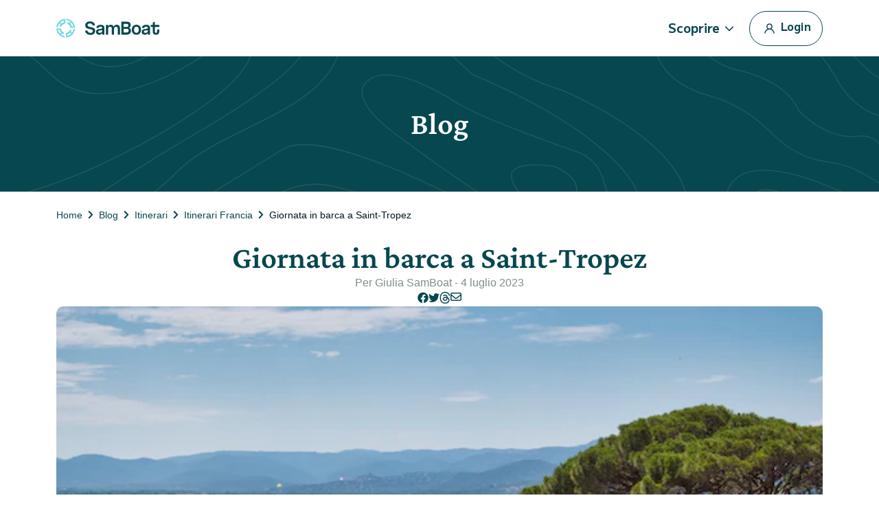

--- FILE ---
content_type: text/html; charset=utf-8
request_url: https://www.google.com/recaptcha/api2/anchor?ar=1&k=6LfJprsZAAAAAIbwoiZPqCZ-3AuxBdyTI4T5ElmC&co=aHR0cHM6Ly93d3cuc2FtYm9hdC5pdDo0NDM.&hl=en&v=PoyoqOPhxBO7pBk68S4YbpHZ&size=invisible&anchor-ms=20000&execute-ms=30000&cb=8dmqy1suilqs
body_size: 48612
content:
<!DOCTYPE HTML><html dir="ltr" lang="en"><head><meta http-equiv="Content-Type" content="text/html; charset=UTF-8">
<meta http-equiv="X-UA-Compatible" content="IE=edge">
<title>reCAPTCHA</title>
<style type="text/css">
/* cyrillic-ext */
@font-face {
  font-family: 'Roboto';
  font-style: normal;
  font-weight: 400;
  font-stretch: 100%;
  src: url(//fonts.gstatic.com/s/roboto/v48/KFO7CnqEu92Fr1ME7kSn66aGLdTylUAMa3GUBHMdazTgWw.woff2) format('woff2');
  unicode-range: U+0460-052F, U+1C80-1C8A, U+20B4, U+2DE0-2DFF, U+A640-A69F, U+FE2E-FE2F;
}
/* cyrillic */
@font-face {
  font-family: 'Roboto';
  font-style: normal;
  font-weight: 400;
  font-stretch: 100%;
  src: url(//fonts.gstatic.com/s/roboto/v48/KFO7CnqEu92Fr1ME7kSn66aGLdTylUAMa3iUBHMdazTgWw.woff2) format('woff2');
  unicode-range: U+0301, U+0400-045F, U+0490-0491, U+04B0-04B1, U+2116;
}
/* greek-ext */
@font-face {
  font-family: 'Roboto';
  font-style: normal;
  font-weight: 400;
  font-stretch: 100%;
  src: url(//fonts.gstatic.com/s/roboto/v48/KFO7CnqEu92Fr1ME7kSn66aGLdTylUAMa3CUBHMdazTgWw.woff2) format('woff2');
  unicode-range: U+1F00-1FFF;
}
/* greek */
@font-face {
  font-family: 'Roboto';
  font-style: normal;
  font-weight: 400;
  font-stretch: 100%;
  src: url(//fonts.gstatic.com/s/roboto/v48/KFO7CnqEu92Fr1ME7kSn66aGLdTylUAMa3-UBHMdazTgWw.woff2) format('woff2');
  unicode-range: U+0370-0377, U+037A-037F, U+0384-038A, U+038C, U+038E-03A1, U+03A3-03FF;
}
/* math */
@font-face {
  font-family: 'Roboto';
  font-style: normal;
  font-weight: 400;
  font-stretch: 100%;
  src: url(//fonts.gstatic.com/s/roboto/v48/KFO7CnqEu92Fr1ME7kSn66aGLdTylUAMawCUBHMdazTgWw.woff2) format('woff2');
  unicode-range: U+0302-0303, U+0305, U+0307-0308, U+0310, U+0312, U+0315, U+031A, U+0326-0327, U+032C, U+032F-0330, U+0332-0333, U+0338, U+033A, U+0346, U+034D, U+0391-03A1, U+03A3-03A9, U+03B1-03C9, U+03D1, U+03D5-03D6, U+03F0-03F1, U+03F4-03F5, U+2016-2017, U+2034-2038, U+203C, U+2040, U+2043, U+2047, U+2050, U+2057, U+205F, U+2070-2071, U+2074-208E, U+2090-209C, U+20D0-20DC, U+20E1, U+20E5-20EF, U+2100-2112, U+2114-2115, U+2117-2121, U+2123-214F, U+2190, U+2192, U+2194-21AE, U+21B0-21E5, U+21F1-21F2, U+21F4-2211, U+2213-2214, U+2216-22FF, U+2308-230B, U+2310, U+2319, U+231C-2321, U+2336-237A, U+237C, U+2395, U+239B-23B7, U+23D0, U+23DC-23E1, U+2474-2475, U+25AF, U+25B3, U+25B7, U+25BD, U+25C1, U+25CA, U+25CC, U+25FB, U+266D-266F, U+27C0-27FF, U+2900-2AFF, U+2B0E-2B11, U+2B30-2B4C, U+2BFE, U+3030, U+FF5B, U+FF5D, U+1D400-1D7FF, U+1EE00-1EEFF;
}
/* symbols */
@font-face {
  font-family: 'Roboto';
  font-style: normal;
  font-weight: 400;
  font-stretch: 100%;
  src: url(//fonts.gstatic.com/s/roboto/v48/KFO7CnqEu92Fr1ME7kSn66aGLdTylUAMaxKUBHMdazTgWw.woff2) format('woff2');
  unicode-range: U+0001-000C, U+000E-001F, U+007F-009F, U+20DD-20E0, U+20E2-20E4, U+2150-218F, U+2190, U+2192, U+2194-2199, U+21AF, U+21E6-21F0, U+21F3, U+2218-2219, U+2299, U+22C4-22C6, U+2300-243F, U+2440-244A, U+2460-24FF, U+25A0-27BF, U+2800-28FF, U+2921-2922, U+2981, U+29BF, U+29EB, U+2B00-2BFF, U+4DC0-4DFF, U+FFF9-FFFB, U+10140-1018E, U+10190-1019C, U+101A0, U+101D0-101FD, U+102E0-102FB, U+10E60-10E7E, U+1D2C0-1D2D3, U+1D2E0-1D37F, U+1F000-1F0FF, U+1F100-1F1AD, U+1F1E6-1F1FF, U+1F30D-1F30F, U+1F315, U+1F31C, U+1F31E, U+1F320-1F32C, U+1F336, U+1F378, U+1F37D, U+1F382, U+1F393-1F39F, U+1F3A7-1F3A8, U+1F3AC-1F3AF, U+1F3C2, U+1F3C4-1F3C6, U+1F3CA-1F3CE, U+1F3D4-1F3E0, U+1F3ED, U+1F3F1-1F3F3, U+1F3F5-1F3F7, U+1F408, U+1F415, U+1F41F, U+1F426, U+1F43F, U+1F441-1F442, U+1F444, U+1F446-1F449, U+1F44C-1F44E, U+1F453, U+1F46A, U+1F47D, U+1F4A3, U+1F4B0, U+1F4B3, U+1F4B9, U+1F4BB, U+1F4BF, U+1F4C8-1F4CB, U+1F4D6, U+1F4DA, U+1F4DF, U+1F4E3-1F4E6, U+1F4EA-1F4ED, U+1F4F7, U+1F4F9-1F4FB, U+1F4FD-1F4FE, U+1F503, U+1F507-1F50B, U+1F50D, U+1F512-1F513, U+1F53E-1F54A, U+1F54F-1F5FA, U+1F610, U+1F650-1F67F, U+1F687, U+1F68D, U+1F691, U+1F694, U+1F698, U+1F6AD, U+1F6B2, U+1F6B9-1F6BA, U+1F6BC, U+1F6C6-1F6CF, U+1F6D3-1F6D7, U+1F6E0-1F6EA, U+1F6F0-1F6F3, U+1F6F7-1F6FC, U+1F700-1F7FF, U+1F800-1F80B, U+1F810-1F847, U+1F850-1F859, U+1F860-1F887, U+1F890-1F8AD, U+1F8B0-1F8BB, U+1F8C0-1F8C1, U+1F900-1F90B, U+1F93B, U+1F946, U+1F984, U+1F996, U+1F9E9, U+1FA00-1FA6F, U+1FA70-1FA7C, U+1FA80-1FA89, U+1FA8F-1FAC6, U+1FACE-1FADC, U+1FADF-1FAE9, U+1FAF0-1FAF8, U+1FB00-1FBFF;
}
/* vietnamese */
@font-face {
  font-family: 'Roboto';
  font-style: normal;
  font-weight: 400;
  font-stretch: 100%;
  src: url(//fonts.gstatic.com/s/roboto/v48/KFO7CnqEu92Fr1ME7kSn66aGLdTylUAMa3OUBHMdazTgWw.woff2) format('woff2');
  unicode-range: U+0102-0103, U+0110-0111, U+0128-0129, U+0168-0169, U+01A0-01A1, U+01AF-01B0, U+0300-0301, U+0303-0304, U+0308-0309, U+0323, U+0329, U+1EA0-1EF9, U+20AB;
}
/* latin-ext */
@font-face {
  font-family: 'Roboto';
  font-style: normal;
  font-weight: 400;
  font-stretch: 100%;
  src: url(//fonts.gstatic.com/s/roboto/v48/KFO7CnqEu92Fr1ME7kSn66aGLdTylUAMa3KUBHMdazTgWw.woff2) format('woff2');
  unicode-range: U+0100-02BA, U+02BD-02C5, U+02C7-02CC, U+02CE-02D7, U+02DD-02FF, U+0304, U+0308, U+0329, U+1D00-1DBF, U+1E00-1E9F, U+1EF2-1EFF, U+2020, U+20A0-20AB, U+20AD-20C0, U+2113, U+2C60-2C7F, U+A720-A7FF;
}
/* latin */
@font-face {
  font-family: 'Roboto';
  font-style: normal;
  font-weight: 400;
  font-stretch: 100%;
  src: url(//fonts.gstatic.com/s/roboto/v48/KFO7CnqEu92Fr1ME7kSn66aGLdTylUAMa3yUBHMdazQ.woff2) format('woff2');
  unicode-range: U+0000-00FF, U+0131, U+0152-0153, U+02BB-02BC, U+02C6, U+02DA, U+02DC, U+0304, U+0308, U+0329, U+2000-206F, U+20AC, U+2122, U+2191, U+2193, U+2212, U+2215, U+FEFF, U+FFFD;
}
/* cyrillic-ext */
@font-face {
  font-family: 'Roboto';
  font-style: normal;
  font-weight: 500;
  font-stretch: 100%;
  src: url(//fonts.gstatic.com/s/roboto/v48/KFO7CnqEu92Fr1ME7kSn66aGLdTylUAMa3GUBHMdazTgWw.woff2) format('woff2');
  unicode-range: U+0460-052F, U+1C80-1C8A, U+20B4, U+2DE0-2DFF, U+A640-A69F, U+FE2E-FE2F;
}
/* cyrillic */
@font-face {
  font-family: 'Roboto';
  font-style: normal;
  font-weight: 500;
  font-stretch: 100%;
  src: url(//fonts.gstatic.com/s/roboto/v48/KFO7CnqEu92Fr1ME7kSn66aGLdTylUAMa3iUBHMdazTgWw.woff2) format('woff2');
  unicode-range: U+0301, U+0400-045F, U+0490-0491, U+04B0-04B1, U+2116;
}
/* greek-ext */
@font-face {
  font-family: 'Roboto';
  font-style: normal;
  font-weight: 500;
  font-stretch: 100%;
  src: url(//fonts.gstatic.com/s/roboto/v48/KFO7CnqEu92Fr1ME7kSn66aGLdTylUAMa3CUBHMdazTgWw.woff2) format('woff2');
  unicode-range: U+1F00-1FFF;
}
/* greek */
@font-face {
  font-family: 'Roboto';
  font-style: normal;
  font-weight: 500;
  font-stretch: 100%;
  src: url(//fonts.gstatic.com/s/roboto/v48/KFO7CnqEu92Fr1ME7kSn66aGLdTylUAMa3-UBHMdazTgWw.woff2) format('woff2');
  unicode-range: U+0370-0377, U+037A-037F, U+0384-038A, U+038C, U+038E-03A1, U+03A3-03FF;
}
/* math */
@font-face {
  font-family: 'Roboto';
  font-style: normal;
  font-weight: 500;
  font-stretch: 100%;
  src: url(//fonts.gstatic.com/s/roboto/v48/KFO7CnqEu92Fr1ME7kSn66aGLdTylUAMawCUBHMdazTgWw.woff2) format('woff2');
  unicode-range: U+0302-0303, U+0305, U+0307-0308, U+0310, U+0312, U+0315, U+031A, U+0326-0327, U+032C, U+032F-0330, U+0332-0333, U+0338, U+033A, U+0346, U+034D, U+0391-03A1, U+03A3-03A9, U+03B1-03C9, U+03D1, U+03D5-03D6, U+03F0-03F1, U+03F4-03F5, U+2016-2017, U+2034-2038, U+203C, U+2040, U+2043, U+2047, U+2050, U+2057, U+205F, U+2070-2071, U+2074-208E, U+2090-209C, U+20D0-20DC, U+20E1, U+20E5-20EF, U+2100-2112, U+2114-2115, U+2117-2121, U+2123-214F, U+2190, U+2192, U+2194-21AE, U+21B0-21E5, U+21F1-21F2, U+21F4-2211, U+2213-2214, U+2216-22FF, U+2308-230B, U+2310, U+2319, U+231C-2321, U+2336-237A, U+237C, U+2395, U+239B-23B7, U+23D0, U+23DC-23E1, U+2474-2475, U+25AF, U+25B3, U+25B7, U+25BD, U+25C1, U+25CA, U+25CC, U+25FB, U+266D-266F, U+27C0-27FF, U+2900-2AFF, U+2B0E-2B11, U+2B30-2B4C, U+2BFE, U+3030, U+FF5B, U+FF5D, U+1D400-1D7FF, U+1EE00-1EEFF;
}
/* symbols */
@font-face {
  font-family: 'Roboto';
  font-style: normal;
  font-weight: 500;
  font-stretch: 100%;
  src: url(//fonts.gstatic.com/s/roboto/v48/KFO7CnqEu92Fr1ME7kSn66aGLdTylUAMaxKUBHMdazTgWw.woff2) format('woff2');
  unicode-range: U+0001-000C, U+000E-001F, U+007F-009F, U+20DD-20E0, U+20E2-20E4, U+2150-218F, U+2190, U+2192, U+2194-2199, U+21AF, U+21E6-21F0, U+21F3, U+2218-2219, U+2299, U+22C4-22C6, U+2300-243F, U+2440-244A, U+2460-24FF, U+25A0-27BF, U+2800-28FF, U+2921-2922, U+2981, U+29BF, U+29EB, U+2B00-2BFF, U+4DC0-4DFF, U+FFF9-FFFB, U+10140-1018E, U+10190-1019C, U+101A0, U+101D0-101FD, U+102E0-102FB, U+10E60-10E7E, U+1D2C0-1D2D3, U+1D2E0-1D37F, U+1F000-1F0FF, U+1F100-1F1AD, U+1F1E6-1F1FF, U+1F30D-1F30F, U+1F315, U+1F31C, U+1F31E, U+1F320-1F32C, U+1F336, U+1F378, U+1F37D, U+1F382, U+1F393-1F39F, U+1F3A7-1F3A8, U+1F3AC-1F3AF, U+1F3C2, U+1F3C4-1F3C6, U+1F3CA-1F3CE, U+1F3D4-1F3E0, U+1F3ED, U+1F3F1-1F3F3, U+1F3F5-1F3F7, U+1F408, U+1F415, U+1F41F, U+1F426, U+1F43F, U+1F441-1F442, U+1F444, U+1F446-1F449, U+1F44C-1F44E, U+1F453, U+1F46A, U+1F47D, U+1F4A3, U+1F4B0, U+1F4B3, U+1F4B9, U+1F4BB, U+1F4BF, U+1F4C8-1F4CB, U+1F4D6, U+1F4DA, U+1F4DF, U+1F4E3-1F4E6, U+1F4EA-1F4ED, U+1F4F7, U+1F4F9-1F4FB, U+1F4FD-1F4FE, U+1F503, U+1F507-1F50B, U+1F50D, U+1F512-1F513, U+1F53E-1F54A, U+1F54F-1F5FA, U+1F610, U+1F650-1F67F, U+1F687, U+1F68D, U+1F691, U+1F694, U+1F698, U+1F6AD, U+1F6B2, U+1F6B9-1F6BA, U+1F6BC, U+1F6C6-1F6CF, U+1F6D3-1F6D7, U+1F6E0-1F6EA, U+1F6F0-1F6F3, U+1F6F7-1F6FC, U+1F700-1F7FF, U+1F800-1F80B, U+1F810-1F847, U+1F850-1F859, U+1F860-1F887, U+1F890-1F8AD, U+1F8B0-1F8BB, U+1F8C0-1F8C1, U+1F900-1F90B, U+1F93B, U+1F946, U+1F984, U+1F996, U+1F9E9, U+1FA00-1FA6F, U+1FA70-1FA7C, U+1FA80-1FA89, U+1FA8F-1FAC6, U+1FACE-1FADC, U+1FADF-1FAE9, U+1FAF0-1FAF8, U+1FB00-1FBFF;
}
/* vietnamese */
@font-face {
  font-family: 'Roboto';
  font-style: normal;
  font-weight: 500;
  font-stretch: 100%;
  src: url(//fonts.gstatic.com/s/roboto/v48/KFO7CnqEu92Fr1ME7kSn66aGLdTylUAMa3OUBHMdazTgWw.woff2) format('woff2');
  unicode-range: U+0102-0103, U+0110-0111, U+0128-0129, U+0168-0169, U+01A0-01A1, U+01AF-01B0, U+0300-0301, U+0303-0304, U+0308-0309, U+0323, U+0329, U+1EA0-1EF9, U+20AB;
}
/* latin-ext */
@font-face {
  font-family: 'Roboto';
  font-style: normal;
  font-weight: 500;
  font-stretch: 100%;
  src: url(//fonts.gstatic.com/s/roboto/v48/KFO7CnqEu92Fr1ME7kSn66aGLdTylUAMa3KUBHMdazTgWw.woff2) format('woff2');
  unicode-range: U+0100-02BA, U+02BD-02C5, U+02C7-02CC, U+02CE-02D7, U+02DD-02FF, U+0304, U+0308, U+0329, U+1D00-1DBF, U+1E00-1E9F, U+1EF2-1EFF, U+2020, U+20A0-20AB, U+20AD-20C0, U+2113, U+2C60-2C7F, U+A720-A7FF;
}
/* latin */
@font-face {
  font-family: 'Roboto';
  font-style: normal;
  font-weight: 500;
  font-stretch: 100%;
  src: url(//fonts.gstatic.com/s/roboto/v48/KFO7CnqEu92Fr1ME7kSn66aGLdTylUAMa3yUBHMdazQ.woff2) format('woff2');
  unicode-range: U+0000-00FF, U+0131, U+0152-0153, U+02BB-02BC, U+02C6, U+02DA, U+02DC, U+0304, U+0308, U+0329, U+2000-206F, U+20AC, U+2122, U+2191, U+2193, U+2212, U+2215, U+FEFF, U+FFFD;
}
/* cyrillic-ext */
@font-face {
  font-family: 'Roboto';
  font-style: normal;
  font-weight: 900;
  font-stretch: 100%;
  src: url(//fonts.gstatic.com/s/roboto/v48/KFO7CnqEu92Fr1ME7kSn66aGLdTylUAMa3GUBHMdazTgWw.woff2) format('woff2');
  unicode-range: U+0460-052F, U+1C80-1C8A, U+20B4, U+2DE0-2DFF, U+A640-A69F, U+FE2E-FE2F;
}
/* cyrillic */
@font-face {
  font-family: 'Roboto';
  font-style: normal;
  font-weight: 900;
  font-stretch: 100%;
  src: url(//fonts.gstatic.com/s/roboto/v48/KFO7CnqEu92Fr1ME7kSn66aGLdTylUAMa3iUBHMdazTgWw.woff2) format('woff2');
  unicode-range: U+0301, U+0400-045F, U+0490-0491, U+04B0-04B1, U+2116;
}
/* greek-ext */
@font-face {
  font-family: 'Roboto';
  font-style: normal;
  font-weight: 900;
  font-stretch: 100%;
  src: url(//fonts.gstatic.com/s/roboto/v48/KFO7CnqEu92Fr1ME7kSn66aGLdTylUAMa3CUBHMdazTgWw.woff2) format('woff2');
  unicode-range: U+1F00-1FFF;
}
/* greek */
@font-face {
  font-family: 'Roboto';
  font-style: normal;
  font-weight: 900;
  font-stretch: 100%;
  src: url(//fonts.gstatic.com/s/roboto/v48/KFO7CnqEu92Fr1ME7kSn66aGLdTylUAMa3-UBHMdazTgWw.woff2) format('woff2');
  unicode-range: U+0370-0377, U+037A-037F, U+0384-038A, U+038C, U+038E-03A1, U+03A3-03FF;
}
/* math */
@font-face {
  font-family: 'Roboto';
  font-style: normal;
  font-weight: 900;
  font-stretch: 100%;
  src: url(//fonts.gstatic.com/s/roboto/v48/KFO7CnqEu92Fr1ME7kSn66aGLdTylUAMawCUBHMdazTgWw.woff2) format('woff2');
  unicode-range: U+0302-0303, U+0305, U+0307-0308, U+0310, U+0312, U+0315, U+031A, U+0326-0327, U+032C, U+032F-0330, U+0332-0333, U+0338, U+033A, U+0346, U+034D, U+0391-03A1, U+03A3-03A9, U+03B1-03C9, U+03D1, U+03D5-03D6, U+03F0-03F1, U+03F4-03F5, U+2016-2017, U+2034-2038, U+203C, U+2040, U+2043, U+2047, U+2050, U+2057, U+205F, U+2070-2071, U+2074-208E, U+2090-209C, U+20D0-20DC, U+20E1, U+20E5-20EF, U+2100-2112, U+2114-2115, U+2117-2121, U+2123-214F, U+2190, U+2192, U+2194-21AE, U+21B0-21E5, U+21F1-21F2, U+21F4-2211, U+2213-2214, U+2216-22FF, U+2308-230B, U+2310, U+2319, U+231C-2321, U+2336-237A, U+237C, U+2395, U+239B-23B7, U+23D0, U+23DC-23E1, U+2474-2475, U+25AF, U+25B3, U+25B7, U+25BD, U+25C1, U+25CA, U+25CC, U+25FB, U+266D-266F, U+27C0-27FF, U+2900-2AFF, U+2B0E-2B11, U+2B30-2B4C, U+2BFE, U+3030, U+FF5B, U+FF5D, U+1D400-1D7FF, U+1EE00-1EEFF;
}
/* symbols */
@font-face {
  font-family: 'Roboto';
  font-style: normal;
  font-weight: 900;
  font-stretch: 100%;
  src: url(//fonts.gstatic.com/s/roboto/v48/KFO7CnqEu92Fr1ME7kSn66aGLdTylUAMaxKUBHMdazTgWw.woff2) format('woff2');
  unicode-range: U+0001-000C, U+000E-001F, U+007F-009F, U+20DD-20E0, U+20E2-20E4, U+2150-218F, U+2190, U+2192, U+2194-2199, U+21AF, U+21E6-21F0, U+21F3, U+2218-2219, U+2299, U+22C4-22C6, U+2300-243F, U+2440-244A, U+2460-24FF, U+25A0-27BF, U+2800-28FF, U+2921-2922, U+2981, U+29BF, U+29EB, U+2B00-2BFF, U+4DC0-4DFF, U+FFF9-FFFB, U+10140-1018E, U+10190-1019C, U+101A0, U+101D0-101FD, U+102E0-102FB, U+10E60-10E7E, U+1D2C0-1D2D3, U+1D2E0-1D37F, U+1F000-1F0FF, U+1F100-1F1AD, U+1F1E6-1F1FF, U+1F30D-1F30F, U+1F315, U+1F31C, U+1F31E, U+1F320-1F32C, U+1F336, U+1F378, U+1F37D, U+1F382, U+1F393-1F39F, U+1F3A7-1F3A8, U+1F3AC-1F3AF, U+1F3C2, U+1F3C4-1F3C6, U+1F3CA-1F3CE, U+1F3D4-1F3E0, U+1F3ED, U+1F3F1-1F3F3, U+1F3F5-1F3F7, U+1F408, U+1F415, U+1F41F, U+1F426, U+1F43F, U+1F441-1F442, U+1F444, U+1F446-1F449, U+1F44C-1F44E, U+1F453, U+1F46A, U+1F47D, U+1F4A3, U+1F4B0, U+1F4B3, U+1F4B9, U+1F4BB, U+1F4BF, U+1F4C8-1F4CB, U+1F4D6, U+1F4DA, U+1F4DF, U+1F4E3-1F4E6, U+1F4EA-1F4ED, U+1F4F7, U+1F4F9-1F4FB, U+1F4FD-1F4FE, U+1F503, U+1F507-1F50B, U+1F50D, U+1F512-1F513, U+1F53E-1F54A, U+1F54F-1F5FA, U+1F610, U+1F650-1F67F, U+1F687, U+1F68D, U+1F691, U+1F694, U+1F698, U+1F6AD, U+1F6B2, U+1F6B9-1F6BA, U+1F6BC, U+1F6C6-1F6CF, U+1F6D3-1F6D7, U+1F6E0-1F6EA, U+1F6F0-1F6F3, U+1F6F7-1F6FC, U+1F700-1F7FF, U+1F800-1F80B, U+1F810-1F847, U+1F850-1F859, U+1F860-1F887, U+1F890-1F8AD, U+1F8B0-1F8BB, U+1F8C0-1F8C1, U+1F900-1F90B, U+1F93B, U+1F946, U+1F984, U+1F996, U+1F9E9, U+1FA00-1FA6F, U+1FA70-1FA7C, U+1FA80-1FA89, U+1FA8F-1FAC6, U+1FACE-1FADC, U+1FADF-1FAE9, U+1FAF0-1FAF8, U+1FB00-1FBFF;
}
/* vietnamese */
@font-face {
  font-family: 'Roboto';
  font-style: normal;
  font-weight: 900;
  font-stretch: 100%;
  src: url(//fonts.gstatic.com/s/roboto/v48/KFO7CnqEu92Fr1ME7kSn66aGLdTylUAMa3OUBHMdazTgWw.woff2) format('woff2');
  unicode-range: U+0102-0103, U+0110-0111, U+0128-0129, U+0168-0169, U+01A0-01A1, U+01AF-01B0, U+0300-0301, U+0303-0304, U+0308-0309, U+0323, U+0329, U+1EA0-1EF9, U+20AB;
}
/* latin-ext */
@font-face {
  font-family: 'Roboto';
  font-style: normal;
  font-weight: 900;
  font-stretch: 100%;
  src: url(//fonts.gstatic.com/s/roboto/v48/KFO7CnqEu92Fr1ME7kSn66aGLdTylUAMa3KUBHMdazTgWw.woff2) format('woff2');
  unicode-range: U+0100-02BA, U+02BD-02C5, U+02C7-02CC, U+02CE-02D7, U+02DD-02FF, U+0304, U+0308, U+0329, U+1D00-1DBF, U+1E00-1E9F, U+1EF2-1EFF, U+2020, U+20A0-20AB, U+20AD-20C0, U+2113, U+2C60-2C7F, U+A720-A7FF;
}
/* latin */
@font-face {
  font-family: 'Roboto';
  font-style: normal;
  font-weight: 900;
  font-stretch: 100%;
  src: url(//fonts.gstatic.com/s/roboto/v48/KFO7CnqEu92Fr1ME7kSn66aGLdTylUAMa3yUBHMdazQ.woff2) format('woff2');
  unicode-range: U+0000-00FF, U+0131, U+0152-0153, U+02BB-02BC, U+02C6, U+02DA, U+02DC, U+0304, U+0308, U+0329, U+2000-206F, U+20AC, U+2122, U+2191, U+2193, U+2212, U+2215, U+FEFF, U+FFFD;
}

</style>
<link rel="stylesheet" type="text/css" href="https://www.gstatic.com/recaptcha/releases/PoyoqOPhxBO7pBk68S4YbpHZ/styles__ltr.css">
<script nonce="N95TYPNCksfTq07seg8SdA" type="text/javascript">window['__recaptcha_api'] = 'https://www.google.com/recaptcha/api2/';</script>
<script type="text/javascript" src="https://www.gstatic.com/recaptcha/releases/PoyoqOPhxBO7pBk68S4YbpHZ/recaptcha__en.js" nonce="N95TYPNCksfTq07seg8SdA">
      
    </script></head>
<body><div id="rc-anchor-alert" class="rc-anchor-alert"></div>
<input type="hidden" id="recaptcha-token" value="[base64]">
<script type="text/javascript" nonce="N95TYPNCksfTq07seg8SdA">
      recaptcha.anchor.Main.init("[\x22ainput\x22,[\x22bgdata\x22,\x22\x22,\[base64]/[base64]/[base64]/[base64]/cjw8ejpyPj4+eil9Y2F0Y2gobCl7dGhyb3cgbDt9fSxIPWZ1bmN0aW9uKHcsdCx6KXtpZih3PT0xOTR8fHc9PTIwOCl0LnZbd10/dC52W3ddLmNvbmNhdCh6KTp0LnZbd109b2Yoeix0KTtlbHNle2lmKHQuYkImJnchPTMxNylyZXR1cm47dz09NjZ8fHc9PTEyMnx8dz09NDcwfHx3PT00NHx8dz09NDE2fHx3PT0zOTd8fHc9PTQyMXx8dz09Njh8fHc9PTcwfHx3PT0xODQ/[base64]/[base64]/[base64]/bmV3IGRbVl0oSlswXSk6cD09Mj9uZXcgZFtWXShKWzBdLEpbMV0pOnA9PTM/bmV3IGRbVl0oSlswXSxKWzFdLEpbMl0pOnA9PTQ/[base64]/[base64]/[base64]/[base64]\x22,\[base64]\\u003d\\u003d\x22,\x22wrrDvMOZbylBwrw/wppGSMKSQ8OfZsOiYlR1XsK7GSvDm8OfZ8K0fCV1wo/DjMOVw6/Do8KsFmUcw5YwDAXDoGLDp8OLA8KQwq7DhTvDrsOzw7V2w58HwrxGwp5Iw7DCgi9pw50aWgRkwpbDlsKgw6PCtcKCwrTDg8KKw6QjWWgpZcKVw78kbld6FwBFOX/[base64]/ConrDssObORbDij/CkMOyB2B2w5Vkw4HDs8Ovw5RGEgDCg8OYFkB5DU8ZBcOvwrtywp58IBZgw7dSwqXChMOVw5XDtsO2wq9oU8Kvw5RRw5LDnMOAw65IV8OrSBfDlsOWwodhKsKBw6TCi8OwbcKXw5xcw6hdw4xVwoTDj8KJw446w4TCqlXDjkgYw5TDuk3CjAZ/[base64]/wqEQXcKGwpPDj3R2wqk9Ej8GGsOuXz7CskMEP8O5XMOow5LDszfCknrDv3kQw5bCtHk8wqzCoD56NSPDpMOew50kw5NlNAPCkWJIwq/CrnYYBnzDl8Omw6zDhj9sXcKaw5U6w5/ChcKVwrTDkMOMMcKWwrgGKsOLQ8KYYMOOF2omwpLCscK5PsKCeQdPBsOwBDnDt8Oxw40veBPDk1nCrxzCpsOvw5vDtxnCshPCrcOWwqsEw6JBwrUcwqLCpMKtwpXCuyJVw5Bnfn3DpMKRwp5lYm4ZdFtnVG/DhsKgTSAgPxpAasOfLsOcPsKfaR/CjsOzKwDDhMKlO8KTw77DkAZ5KgcCwqgeR8OnwrzCqjN6AsKeTDDDjMOGwqNFw703OsOHATXDkwbChgYGw70rw6zDj8KMw4XCvXwBLn9KQMOCIcOLO8Olw5XDoTlAwpjCrMOveTkHZcOwccO8wobDscOzMgfDpcK/w6Agw5AfVTjDpMK3WR/CrlJ0w57CisKWWcK5wp7Clm5Hw7fDp8KjKcO4BMOHwpgEBELCkzgdUWp+woPCvQ4VCMKPw4zCghPDpsO1wqoYNQXCmk/[base64]/[base64]/CqT4hFMOqKjPDrEbCpGILwro5I0bCtHBtwqlpGRfDsnrCssKgQxXDpUnDim7DgsKcAlwVGHk7wqpBwo01wrJmMQNEwrjDtsK0w7/DqwgbwrwbwpzDnsO3w7ELw5PDjsOzUnobwrhhazICw7PCinA4acO/wq/Cgn9Mb3/Cjk1tw5nCh0N+w5bCgsO8ZCRkWBbDhy7CnQlJWDFFw5ZhwrYiHMOrwpLCjcKLZAgawpl8ABbCm8Oqwosowodaw5/CnGzCjsKQGFrChyF2c8OMRQLDows1ecO3w51uNTpIYsO/w4ZifMKaHcOBEmUYLmHCusK/QcKTb1/Cj8KAHRDCuQPCoSwYw6nCgWEvQMK6wqbDs3tcG2hpwqrDpcOsVVY0HcO+AMO3w4/CnnPDosODCMOUw4V3w63CscK6w43CpUfDnVbDssKfw53Cs1bDpjbCjsO6wp9iw4RGw7BVczUBw5/[base64]/w5p3NkctwpzDpcOXw7cVA2NMMDHCpcKrA8KNbsOFw4p6MwohwoIzw6fCuH0Aw5LDrsK2MMOeJ8KYEMKsZmbCt0FAZF7Dm8KEwr1OHMOJw5PDhMKURkjCvRvDosO/CcKOwq4FwrPCvcO1wrnDssKpI8OBw5XCt0cJcMO6wqXCpcO6GX3Dq1MGM8OKA2xCw7PDoMOldWfDjngNUMO/[base64]/Dg8O6w4BRw5gFEsKTw5JEYDXDgzN2NMOMXsOBVh1Nw6NMQsOKfsOhworCtcK2wptvTh/Ck8O0wq7CoDTDuC/[base64]/DhBvDsUTDpSPDisOHwqFQw6pxXMOLwq9ETBoyd8KNJWlwBcKcwoJRw5fDuAzDiirDv33DkMKtwpDCo2rDgsKtwqTDkX/DsMOzw5vDmQ40w4kgw454w443a3YUOsKLw6wswqPClMOLwpnDkMKGXxrCjMOsZj8mWMK3asKHU8K0w4MGJsKIwpIPAB/DvMKwwp3CmXANwrfDvSjDtAXCrSsPC21owo7CpXfCg8KsccOOwrgoEMKsHsODwr3CuRY+TEdsH8Kfw79cw6ZVwoBbw6TDsEbCvcOEw4IHw7zCvR8+w7kZesOIHkvCjMKjw5nDoS/[base64]/ChWpaG1ELw6sXw5fDpEHDuU3Cr8O6w6ALw4zCuR0zEiYTwpjCjn0GPzdkBRzCncOGw4kXwrEaw4k2FMKyLMK3w6IZwolzbUbDrsOQw5pbw7rCsh8YwrEAP8Kaw67DnsOaZ8KCDFzDocKUwo3DsiRlDV49wol8HMKcA8OGYh/Cj8OGw5TDlsO7WMOULVoENkldwpbCgy0Bw5rDsF7Cg3YGwoDCjcKVw77DlCjCksKiBEkTGsKrw6bDoXJQwqTDvMO3wo3Dr8KQKT/Ck0ZfJSNJWQzDn1TClGnDmmsAwoA5w53DiMOjbWwhw4LDpcOUw745XVzDusK5XsOOZsOfHcKew4peVVpgw4wXw7bDlkvCocKiMsOXwrvDkcONwoDCjj1xN2xJw6VgOsK7w50nBg3DmxfDssOjw7vDm8Ogw7zCjMK5NUjDpMKywqbCiXHCvsOaHV3CnsK7wq3Dnk/DiDUxwrFAw47CsMOvHXFhDiTCssO2wpvCscKKf8OCdMOCLMKpW8KFTMOBTg7Cjg1BJsKowojDmMKRwqfCm2cZPMKQwp/[base64]/DtcOSUcOYw6fDmhLChGjCm8Kdw4jDusK+NWXDjG7ClUnDnMO8HcObI3JGYgQ2wonCvlR8w6HDtcOybMOuw4bDqnhiw7pRcMK4wqoYDQ9AJwLCvX7CvWFbR8O/w4pXVMKwwqYCRwDCsTcLw6jDgsKxJsKvecK8B8OPw4HCq8KNw6sXwp5kJ8OfKkvDiWN1w7vCpxfDhw8sw6A/NMOLwr1awp3DhcO6wqhwQTgsw6LCj8OcYC/[base64]/w4osZsO6XcORPMK1woA2wofDizcgw77DqcKDfjjCjsKuw4RIwqHCrcKeE8OscHfCpQHDtjrCu2nCkS/DvVZmw6tLw4fDmcOlw6MGwoVjPcOYJR5ww4DDvsO4w5zDhExIwp0Gw6zCkMK7w4hfQgDCusKyVsOcw4Qbw6nCkcKUIsKwNlVow6IIEkIzw5nDmk7DuRrDk8Ksw6kpG0/DqMKfL8O9wrxsZlTDkMKYB8Kgw7fCl8OeWsKhODMfT8OdDy0MwqrCuMK7E8Oqw5QzKMKvQHEOYmV7woFrSMK8w57CsGbCgSfDu0kPwqXCoMK2w5fCqsOvHcKqbhcZwpEZw6MTQ8KLw7UhDDF2wrd/[base64]/Ck1XDtMKTFsKow5jCvD7CtXDDvcOUaX0LasOBLcOjanhlMh1TwpvCp2hSw6fCgcKYwrIaw57CmMKKw6g5J1UQA8Kbw6vCqz1kGMK7ax85BCREw5UADMKmwq7DkjxzO0lPDcO9w6cgw58ewpHCvMOJw71EZMO3c8KYOXDDscKOw7JefMO7ChthIMO/DjTCrQZOw74YF8OgA8K4wrJqZis9QMKQICzDrh4+ewzCkUHClRcwFcO/wqfDrsKMdnM2wrohwoFYw7Z0ThYRwpAQwozCogjCncKhIWgsFcOQGAU0wqgDW2RlIDgFdysWFcO9Z8OTbsOIKgbCvgbDhHZEwqYoeykmwp/[base64]/DhcKQwr3CgTXDvMKzaMOawpExwonDqsKDw5XCm8KvTsK5YHw3ZcKmMgDDhD3Dk8KCOcOwwpHDlcOSOy4TwqPDisOXw64uw53CpT/[base64]/PsOpdsK7QzZbwqzChcKeWcOdGMKXZMKPT8OKe8KEG3EkBsKCwqkLw5bCpMKAw4ZrEQbCjsOyw63CsXVyLBUUwqbClWUPw5HDmnbCtMKOwrwZPC/CqsK7YyLDqMOGeW3CpRXCvX9caMKNw6XDvcK0w49xMMKqf8K7wolmw6vDm1wGZMKLQsK+e14rwqbDsXxkw5M+JcKeXcOSHk/[base64]/CmgnCvmXDvTrCi8KKw5bDqWjCuUlVR8Ktw7PCsQbCpWvDu2YHwrMmw6TDncOJw4TCsiA9XMOvw77DhMO5XMOkwpjCpMKsw7TCgjx/w6VnwoU0w7FzwpfCjA59w7dMPUbDvMOqSS/DoWbDosOPOsOuw6tfw7IyP8OpwqfDuMOaCVbCmhIYMAXDhD92wp4swp3CgE4yXVvCoXBkG8K/FnIww6RQEhNGwrzDjcKJF2tswq9ywqdQw4IKI8Owc8O7woPCgMKLwpbCg8Oiw7NnworCriROwo/[base64]/DnMOZVl/DojVTF8KMwpguV2jCvsKEwqt/[base64]/DqVNpD8OHw4U5QEk5NsODw6bCmDsxwqbDjcKkw6bDmcKJM1pBR8KCwpLDocOZdHzDkMOrw4PCp3TDucOUwpLDpcK1w7ZVbSvCksK2AsO+QBfCjcK/wrXCsDwtwp/Cl3IgwofCrQIAwqTCvsKrwpxLw7ofwp7DpMKNXMORwp7DtSpEw7w1wrdfw6PDtsK/w6MQw6xpKMK+Oz3Co1TDvMOiwqUNw5cCw68aw4sLVyh7CcOzNsKZwoJXa0PCtCTDs8OMECAtU8OrOHV5w542w7DDlMOqw5TCjcKBIsK0X8KIf3PDt8KoDsKIw5jCm8OdQcOTwoXClwjDh0DCvhnCtRdqeMKMQMKmYSXDmcOYORgpwp/DpxTDjDoqwonCu8OPw7gGwp7Dq8OaF8KeZ8K+KMODw6AgZH7Dv2hifRjCpcOndBxGIMKdwoAyw5M4TcKhw5xiw5tpwpURcMOXPcO+w51kWitiwo9qwp/Cs8OBTMOzbQXCgsOKw5xOw6zDkMKDQcOMw43DpMOmwp0hw7XCrcOJGkXDmlUswrTDj8OYSm9FWcOHH2vDn8KIwqY4w4nDrMOcwrYwwp7DvW14wrJ1wrc/wptJMQDCjzrCuXjClA/CksOUV2TCjmN3bMKFVDXCoMObw4kXBj9cfm0HN8OKw7DCuMOnO3fCuXoOT1MXf3vCqixVRgoGQghXecKhGHjDmsOfBcKMwqzDoMKCeWouVhjCi8OlJsO5w7HDt13DunXDu8OMwoLCoCJXMsKawrjCiD3CgU/CocKvwrbDjMODSWtLIlbDlHQSNBFWN8KhwpLCtmxtS1t7RQfCmsKOaMOLYcOCYcK6I8KwwqwbKlbDkMO8IgfDj8KZw75REMOFwpMrwoHCnFcZwpfDlEVrPMKxb8KOTMKRVQTCqCTDhXhvwonDiknCoEQsHGvCscKpNMOhdjDDokVkHMKzwqpGBy/CiCpyw7RCw7/CjsOwwrVTGGTCvTnCnDsVw6nDoT04wpPDrn1Kwq/CuGlnw4bCggYZwoJXw5cIwoE6w49Rw44JNMKmwpjDpUnDu8OUMcKQJ8KywpTCgRtZVSlpd8Ksw5bCpsO0GMKLw71MwqQabyBkwobCu3xFw7rCt110w53Co21tw546w5jDgCozwrcKwrfCtsKXay/Dnh5PdMOye8KVwoDCt8O1aB4bAMO+w7jCmAbDi8Kaw7LDtcOmd8KBLDIHYh8Bw4HClCRNw6nDpsKiwqFMwpoVwqDCjCPCisOBR8KJwrp4amANCMOpwqYWw4XCq8O2wo9kFMKXCMO+WzDDjcKJw6rCgT/CvMKWW8O+VsOcKWVyfgAnwolQw7luw5bDoDjCjR0rIsOeQhrDjkkmdcOhw4fCmmpgwovCphhvaxHCg0nDum1Tw7ZjM8KbXz5KwpQ3NCdCwpjCmirDnsO6w7BdIcObIcKOT8Kkw5k/XcOYwqrDpMOmIsKTw63Cg8OUHlbDm8K2w7M/HkLCkTHDpzEiEMOkAlI/[base64]/KjxNCcK1w5PDr0LDkl/CrUTCl15sPsKkdcOUw7kCw7N6woAvHQ/CocKMTxHDq8OzfMKzw41vw6ZzGcKrw6bCrMOcwq7CiAjCi8Kiw5zCv8KQWGLCrWoVdsOQwrHDoMOswp0xJzAiZTLCsyZGwqPCgUdlw7HCjsO2wrjClsOewqvCn2vDuMO8w5jDjjbCskLCrMKqCkh5wppkU0TCusO/[base64]/Qm8TACxPw5JhIDfDiiNYw7jDmsOUZUQRMcK4XMO6SVR7wovDvGJoSwszDMKLwrXDuhMpwqx/[base64]/w7LCpMK4IBjCvMOEwq0owocJw6xzA8OYSDRUAsKeNsK2GcO/dQ/Dqmo4w6/Dr3Enw7VHw6wpw4XCvHUGMsOAwrXDiHAcw6TCgwbCucKsFDfDu8OdMGF/QQQqDsKWw6TCt0PDvMOAw6vDkEfDm8OEdiXDujRswqA8w6tRwpzCjsKUwpUKFMKuRBbCnRTDuhXCm0DDhF02w4fDrsKLOBwfw60cPcOWwoAsdsOaRHlad8OwMcOQGMOxwprCiU7CgX4LI8KoEC3CosK9wrjDoEpnwrdAG8O2O8Ojw7TDgAMsw4jDonNow7XCqcK/wozDoMO0wrTCu37DoQR8wojCtCHCvcKmOGcDw7XDicKbBlbCm8KYw4c6MFvCpFjCksKkw6jCux86w6nClhjCpcOzw7JXwoIVw5/DtRJEPsKOw7TClUQbDsOpR8KECzXClcKHZjzDksKdw4ATwqkvIRPCpsOJwqMtZ8OmwrtlS8OUU8OWHsODDwx0w7I1wp5Gw5vDpiHDlQvCpcOnwrvCrMK5cMKrwrXCuDHDucO9RcKdcEcvRBhLZ8OCwpvCr18lw5HCmH/CliXCuhtvwpXDp8Kww6lOCigrworDigbDmcKwJl5uw6BEYsK/w7YTwq5Zw7bDhE/DpmB3w7cZwrs4w6XDj8KVwq/DpMKmw4g9NMKqw4zCpybDiMOhc0XCnVDCtsO5NyzCuMKLQGPCqcOdwpEHCh8+woXDt3I/[base64]/CoQbCicKhwoEacMKEJ2FnwpEGwrxQJzTConAYw7wUwpdBw4/CuC7CvTVEworDuS0XVUTCmXMTw7fCjkbCuWXDgsKjH0gEw4rChwvDvDrDicKRw5rCssKww49rwqV8GhnDrGF7w4nCo8KuKMKNwq7Cg8KEwo8OAcO1GcKlwrcYw4olWzwRaT/Dq8Orw6bDlTzCiWfDlkrDsWw6AWYUbwrCnsKlbR4pw6jCocKtwpl7PsOywpFWThrCpUciw7LCncOOw6XDh3oBYE/CuH1kw6gGNMOdwpnDkADDuMOpw4INwpIpw6dPw7IOwqbDvMO5w6LCo8OMMMKmwpdPw5TCnTsAc8O1DsKkw5TDkcKOworDt8KwYMKBw5DCoSpNwr56wpZ2YDXDkXbChyhMc24Qw7dOZMOiI8KiwqpOSMKybMOORghOw7bChcKuwoTDiG/DjEzDtk5pwrNYwoBFw73CvxAnw4DCkwEzL8KjwpFSw4/CpcKxw4oWwqYCP8OxAmDDsjNPHcOecWEswonDvMOpXcOdbHcvw5oFQ8ONLcOFw49jw7TDtcOQfRJDwrQ8wr7DvyzCmcOEK8O+PTPDvsOewr1ew7k5w6DDs2HDnGQow4c/Bn7DlxEiNcOqwpPCrn0xw7LCvMOdbQYCw5TCt8Oiw6/Du8OedDJmwpJNwqjCiSV7YBvDnBPClsOhwoTClDh6DcKCDcOMwqnDgVvCtFLCu8KCGkxBw5FTDynDq8KUTcOvw5/[base64]/CpMK3w6QDAz/DmcOuwqZpDMK7MS7ChQMowr9+wrvDpMOgccOJw6jCusO8wrfCkFhQw6jDjcK9PWfDl8Oow7h9KcK/JzUQB8KRXsOsw7LCqEEHA8OlP8Obw7jCnD3CoMOcb8ONOF/CnsKlJ8Kow48eQRVGZcKHIsObw5PCkcKWwp49W8KQbsOlw4ZJw5HDhsKeFRbDjwohwotuFi5Qw6PDlBDCksOPY2xNwooZDwjDhcOwwrvCs8O2wqnDh8Kgwq/DqHcrwr3CkVDCgcKYwo0+bzbDkMOiwr/CjsKgwphNwrbCthpsFDvCmyvDuQ0QbHXCvzwJwqXDuCkCQMO2XUpKecKhwrrDiMOOw5/Dv0A/WMKNC8KtNsOAw7YHFMKzRMKSwp/Dk07CicOTwpFZwp3CoDAeCErCsMOfwpxfB2k8w7hgw5cgasK1w5LChSA8w48CPC7Dq8K6w5Rtw63DgMKxb8KKaREZCQt/dMOUwq3ChcKcUR8zw4Mpwo3Dt8Oowopww77Dqgd9w7/Cpz3DnlPCt8KSwo8ywpPCr8O3wq8qw43DscOHw5bDl8KpaMKxLTnDqBEXw5zCk8KCwo0/[base64]/CkMOHcFvCrgbDrcKsMkrCicK6w4nClsK8ZGlGPXBUD8KXw5AiVB3CoFYMw4zCgmlHw45/w57DlcKnBMOpw7PDjcKTLk/ChMOPJ8KYwpV0wojDqMOXHWfDgT4Fw6jDtRcFT8O6Fkx9w4rDiMO+w5rDkcO1CXTCmmYFIMOpEMOrR8Olw4JKKRjDksOyw7jDi8OIwprCm8KPw4QdMMO6wo3Dk8OSRgrCpsKXdcKMw59Fwp/DocKUwohobMOUYcKRw6RSw6zCrMK/V0jDl8KVw4PDiVYqwogZQ8KUwrpKXWzDo8KlGUcbw6fCkUdowrvDuVTCtCHDuBLClg11wrvDg8KswpvCusOQwoMJQcOISMOAU8KCK1zDs8KKcjo6wrrDk2hLwpwxGSQqHkQrw6zCqMOJw6XDscOxwrcJw747WmI3wrxqKDbCjcO7wo/DmsK2w5LCqTfDlU8uw4bCvsORGsOoZA7DpgvDpk7Cp8KbHCsncUHCuXPDr8KtwqRLSRt3w7zDmh8acXvCgn/DlSsGVzzCj8KvX8OxeBNswopNNcOow7wqfFccZMOjw7LCi8KLDCdww7zDsMKEYnUlYcK4VcO1WnjCojZ3w4LDkcK7wqxaJxjDkcKzIMK4HXTDji7DksKuVRtgHD/Ct8KiwqkNwoorZMKvWMKUw7vCucO6PxhswrZlL8OKCMKWwq7Dumh6bMKqwqdiRzYdIcKEw5jChkPCkcODw4XCscOuw5TChcOgd8K7QDMCWxHDiMK6wrstG8OEwq7CpV/ChMOYw6vCl8KLw7DDkMKaw7LCt8KDwqMPwpZLwpPCisKnW3XDrcK+ASNlw7UiHCE3w5jCnA/CnFrDocKhw5E7aiXCt3NywozCklfDtMKpNMKmfMKrcj3ChsKISEbDhkprUsKySMOww648w4ViAQt9wrdHw4ora8OGTMKiwq9eO8O9w4nChMKjI1hSw6s2w4jDonIkw5/Di8O0TjfCn8KTwp1iG8OUT8Kxw5bDg8KNCMOQVH9kwr45fcKQWMKSwonDkxx5w5tIX2UawoDCtsOBccKkw4cEwofDmcK3wq/DmCxQB8OzcsO/e0LDuVPCusKTwpDDicKnw6rDtsOhB35Jwqt5UiJtacOjdgDCs8O5WcKIY8KLw7LCgG/DniAYwod7w4hgwqXDsWtgEMOQw67DrXhCw7J3LsKvwqrChsKnw7VLMsOkJiZAwrXDp8K/f8O5d8KZEcKww54+w5rCkSUuwppXUwMow4LCrMOSwrDCmGhwScOUw7fDuMK2YMOUBcOFWD8Zw5NFw57DkcK7w4nChsKoG8O4wptDw74OWMOzwqfCp1VnRMO1G8O0wrFbE1DDrgvDuFvDo3LDs8O/w5pHw7XCqcOWwqxQVhXCoj7DmTV2w40hU1/[base64]/wq7DtMK/[base64]/Dl8Ozw63Djjg5SsOiZD3ClsO6G8KjTnDCg8KFwp0wOMKeRsKqw4p1T8OANcOuwrIawooYwrbDvcO4w4PDiCfDlcK5w5tDKsKvDsKAZsKTEVHDm8OAbRhBaU0tw55jwqvDucO/woo6w67CsBoMw5rCo8ObwpTDp8OmwqfClcKMDMKMMsKYTmUYeMOGNcK8LMKmw6EJwoxLSD0JTsKdwpIRc8Oxw7zDlcOLw7pHFijCoMOzIsOGwo7DkkvDvBoGwos6wpBiwpYELcOAacOnw7cmZlvDqF/CiV/Ct8OGcRdORzcdw5/DiW1EK8OHwrQBwr4+wr/DmmnDlcOeFcKdb8KNLcO+wpsDwodaVmlGb1xzwq9Lw6UlwqJkYhfDqsO1LcOFw6wBwpDCh8K1wrDClkx7w7/Ci8K5P8O3wpbCncK+VijDjnrCq8K5wr/CrcK8W8O5Jz/CjcKDwojDuQLCu8OrbgvClMOLL3cow6lvw7DClj/CqljDgMK0wokFPULCr2HDlcK6PcOuc8O0EsObcjPCnXcywp9eacOvGhlZXQpFwrnCl8KYDGDDgsOgw6bDmsO7Wlhncx/DisOXbMOZcyACCGFBworChh8qw5PDp8OZNiU1w4zCs8KQwqFvw5pZw4nChk83w60fSzdtw7TDnMKDwqHDsnzChEAceMK/KsOJwrbDhMOVw6cjP3NTdCEoFsOmQcKsbMOKEgLDl8KDXcOlccK8wpvDnRvCngcyZBw0w7vDm8OyPxTCp8KjKELClMK9aATDlRPDmHDDtlzCkcKqw5gow4XCklxhVWDDjcKfXcKNwqgedF/DlsKKCBhAw5wOOGMRBGNtw6TCtMOUw5VmworCu8OrJ8OpOsK6ACvDmcKdCMOjP8K6w7U6VnjDtsO1NMOEfsKAwq1TbzR4wrPDtG8GPcOpwoTDhsKtwpV3w43CvjpzAiYSEcKmJMOCw68RwpVqW8K8cWRwwqzCulLDgm7CjMK/w6/[base64]/DlFTCpzfDqVzDnVHDmsOxwqgjw4DCgsKfwrJnw6wUwpZuwqlWw4nDksK2Lx/DoAzDgALChcOsJ8K8acKnUcOlY8OzKMK/HlpVQwnCoMKDEMOzwq0ObxcuHMONwotMOcK1NcODTcKewpXCkMKpwqIuOcOiKQjClSDDgH/CpEzCiGllw5JQZVpdWsKGwqXCtH/CgydUw6zCiBvDpsO1XcKywoVMwqvCt8K3wrUVwrvCtMK8wohfw5RNwpfDmMOCwpzCjjzDhjbCqMOUcRzCvMOYCcOiwo3CoVLDg8KowpJVV8KMwqsUEMOHRcO4wrsoK8OTwrHDs8OqBy7CqlTCokBpw7VTcEVgdkfDjWHCrsOvNQpnw7Q/[base64]/DhcOoZ8KDwo1RR3bDsBjCkUYOdMKOFsKOw5PDiAfCtcKSL8OEW0nCrcObF0slZT3CjxnClMOrw7DDiCnDnVtXw5J2XEYiD3xrT8KvwrPDmEvCjB3DmsOrw7AqwqJvwpEeScKOQ8OMw5VHLT8/YnHCqnpCPcO2w5dYw6zDscOJdcOOw5nCkcKUw5DDj8OtHMOawqx6D8KfwrPCicOuwqHDl8OCw7Y4KsKxfsOTwpbDvcKRw45YwpzDtcOdfzkDNxlew41RQ3sTw6o5w6QKWlfCscKtw7lkw5Z0bAXCscO+Zw/ChSIkwrPCucKraDTDjiUKwozCocKmw5vDmcKxwpEUwoBUGEgvBMO4w7bDlC3Ct2hAcQbDiMOOcMO2wp7Dn8O3w6rCjMODw6rCtBJ/wqd+GcOzaMOYw5zCi0YzwokbYMKSOcOKw6HDjsOrwoN+BcOTwq00EMKgfC9nw5TCi8OBwrTDkgIbV0k7EsKHw5/DoBJSwqA7acOxw7h3aMKHwqrDpn5Dw5oEwpJbw50FwonDuhzChcKARF/CrXjDtMOZJlfCncKrQBXCj8KxJGI1wozCr2bDucKNTcKmekzCssOWw5/[base64]/ChzfDsD0+ecKJwqHCrsOzw7Iewpsiw6XCnBLDpiZZGsKTwpzCk8KPNw98eMKow5tTwq/DoWjCoMK4E2ocw406wrBhQ8KzdQEQacK+U8OmwqHCnB1rw6xRwqDDgG8awoMlw6XDnMK9YsKWw47DqSl5w6hFLhB+w6rDv8Khw4TDlMKHRnvDpGXCiMKCZh1rMX/[base64]/DhMKBTEE7XFRbfsOmPw0Uw4VOdcK8w7liw57CkSMjwq/Cq8KfwoPDh8KbEMKbQCU/HhcqdhLDucOtOwF0H8KmenjCtMKLw5rDilkdw4nCu8Ofagg4wpQwMsK6e8K2XBHCp8KdwoYdFEHDjcOJGMOjw5slwo/[base64]/b8KnwqvCklgpU8KWQyzCmFrDnVHDt2Uow7khA1rDv8KhwpLDhcKULMKQIMKRacKHQsOhB1l7w5UFHWIPwprDscODA2bDtsK0KMK2w5UCwphya8OPwovDscK/[base64]/w5ZHNVXCkAnCokxLJ8KLwobCtQHCiGfCu2NEEMOAwrUzJQAyMMKQwrMKw6fDqsOgw6drw7zDojg+w6TChCzCs8KJwpReeV/CjwbDs1/DrjrDi8O5w4dRwpbDil5ACsKmQyHDiwlZWR3ClQvDgcOqw4HClsOCwprDhCvChUIOccOEwpXDjcOYbsKfwrlKwqHDocKjwoV8wrszwrt4BMO/wolLVMOFwo0kw5tOR8Kxw7gtw6DDvkxDwqnDv8K2VV/CrCFGGzPCgsOyQcKLw4LCr8OowpMfHVPDjMOXw77DicKhdcKaNFnCtFZJw4pEw6nCpMKewqnCu8KOfMKaw65uwr89wpDCjcOeZExwY2x9wqYuwoArwoPCjMKuw7XDtyrDjm/[base64]/[base64]/DmMKFXMKMwovDgzvCvQQNU8OYOQXClUPCuXh/TlDCssK9woE3w6JEZ8OVQTDDmsOqw4HDnsOBHUbDtcOcwr5Swo1qPHZCIsOMYSdiwqjCpsOfTgs4W1xEDcKIUsObMAnDrjIuXMKaEsOkdn0Uw4/DscObTcOCw4BNWlHDuSNfRkrCosO/wr7DvwXCszvDs2fCgsOgEB1ae8KgbTtBwr0awoXCv8OEIcKzC8K9AgNmwq3Cv1UAOcOQw7TCg8KADsK1w6DDlcOxaTcGYsO6L8OYwo/CnyjDk8OrWz7Cr8O5SxfCm8ONUgBuwoMBwq99wp7CuGrCqsOcw4k4IcOsN8OAbcKieMObH8O4IsKGIcKKwocmw5IQwroWwq1geMKwIhrCtMKxMAonQxEeO8OOY8KgHcKEwrlxbXbCkXPCsl/[base64]/CpVfDoknCqFjCp8K2w7LDucO9SWYDwp9/wqPCh2LCocK+wrLDsBdCBX3CvsO6AlEaHMKkRzcewqDDiy7CkcKhPiTCusOEDcO3w5fCmMOPw7LDicO6wp/Cjklkwo8/JMKOw6I3wqtcwrzCr1rDrMKaX33DtcOxKC3DscOSSyF1DsOqWsKrwr7CosOvw67DokEWJHHDksK+wqFKwrHDmmLCn8KOw6PCvcOdwqI0w57DhsK7WwzDugdZUyzDqjBCw5tRIUvDhR7Ci8KLSGbDkcKGwowRDyFaBcOLI8Kqw5DDlcKZw7fCuUgwT0/CjsO2IsKPwpR7SHLCmcKqwoPDvQI3SRjDv8OiWsKowrjCqAIbwp9DwobCu8OPdMOLw4LCgn7CmD4bw7bDiRJMwp/DhMKxwrzClcK3SsOHw4HCl3bCrQ7Co2l6w6XDslzCrsKyMmsfXMOQw7TDmWZNZRnDvcOGMsKDwq/DtQHDksOSO8O4L2JJS8O6E8OQci8UbsOzLsK2wr3Cg8KDwpfDjRlbw7h/w5DDlcKXDMKIVcKiMcOdAsOoV8K2w7PCuU3DkXXDplI6IcKqw6jDhMOkwqjDg8KRYMOlwr/Dg1QlBB/CtB7DhzNnAsKSw5jDmTbDi3cvMMOFwpVmwrFGeSbDqn85UMK4wq3CtsO6w4xERcOCWsKuw7wnwo8pwonCkcKbw4g/anTCk8Kew5EQwq0UGsOLWsKFwozDpEsGMMOiA8KMwq/Dn8ObVXxdw6vDtV/DrAXCuFA5MHYKKDTDucO6MQAFwqbCvmPCoj/DqMKzworDj8KacDDCkhDCrD1wbljCl1nCsjTCicOENz3DnsKEw6XDg35Zw5d5w4TCiTLCtcKmHcKsw7zDosO9wq/Clitjw4LDhCt2w7zChsKEwpbCom9HwpHCjV3CmsKbLMKUwp/CkWk1w7h7XkbDhsKOwqwgwplif0Fgw7TDtGciwqdewpfDr1cwLEZLw4Mwwq/CnmMyw796w6nDkHLChsO7UMO4wpjCj8KPQcKrw6ctZ8O9wqcOwo0yw4HDuMO5BWwOwr/CtcOxwqEvwrHCpyXDocONMxPDhhxKwpnCi8KJw6pNw5xdRsOBbwpHMk9nH8KpIsKKwr1HXDHCk8O0XCjCmcOKwonDrcKKwqkCSsK/F8OuAMO5c0QlwoclOwnCl8K4w78lw4odfy5JwrDDtQ7DjcOjw6srwrV3EMKfCsKPwq0mw65Zwp7DmRjDpcKUPShXwrLDrQvCqXLCkXnDvgjDtDfCk8OFwq1/WMOhXXJtHsKAXcK+QjdXCgrCjDHDisONw4DCmgB/wp4VYVMQw4g6wrB1w6TCqnPClxNtw44fX0HDisKPwoPCucOcLFh5f8KRFnk1w5pjU8OMBMOrbsO6w69iwoLDosKTwopew6FuT8KSw6PCkkDDhCpLw6rCg8K9G8K0wppvFWDCuCLCvcK3MsKgO8O9Gx3Cpg4XCMKgw6/[base64]/CmcOvYB/DhRs4wp9mVWNEw7/DojfCnmpSHx8Ow5LDqxVFw65nwqFKwqs7DcKFwr7DpFjCqMKNw6zDo8OFwoNvAsKFw6oNwrpzwpILfsObOcOQw63DncK0w5fDs2zCuMOKw57Dp8Kkwrxfe2onwpnCqmLDsMKrf1FpYcOcbQdzw6HDncOFw6jDuR9hwrQ9w7d/wp7DpsKABmMvw5/DkMOLd8OGw4FiNzTChcOBOywRw45cQsKXwpfDljvCqmnCoMOFW2vDhcO9wq3DlMO2a3DCs8Ovw5oKSEfCh8KWwrh7wrbCrGdQYGLCggfCnsOOby/[base64]/CrCZ6Gi5gdznCjl/DnSLDmBfDvU0rTAw+ccKUBDzDmGjCuXfCusK7w6TDssOYbsKNw6MdZ8Ota8KHwrnCiTvCgU0dYcKew6ApX3N1bT0XHMObHWzCtsOzwoQiw5Zxw6djDArCmAfDi8ODw4PDq0cTw4zCsUd6w57DsQXDiQ05DDnDjcK+w53CsMK6w75tw7/DiE7CtMOYw7PDs0/CvgbDrMOJdBNLOsKUwpxBwonDrm9qw51twptgPcOEw4kvYR/ChcKewo82wqM2R8OuEsOpwqNFwr5Yw6lpw6nDlCLCqMOJaV7Dtj4Sw5jDpMOCw65YVjrDqsKmw48vw41NHWTCgUJ+wp3CjjYKwoUKw6rChgnDjMKOdzwjwpU4w7kya8Oxwo9rw5rDmMOxBh0vLEwef3UbUj7CucOMBXg1w4/DocKIwpXDqMOww644w4fCncO0wrHCg8OJCz1Sw6E5W8KWw7/DribDmsOWw5Qmwr59E8O/[base64]/CtMOgw4TDucKDwpLDo8OHRMOFR0oEw5jCsGVNwrEvQcK4Y2DCg8KuwqLCnsOcw5HDusOJIsKMXsKtw4fChxrDuMKbw7cOfmFGwrvDqsOQWsOGPsK2PsK/wrUaEGY8aAVeY3LDvjfDqn7Ci8Knwq/[base64]/DssKWwqbDllg0w7TDuMKpwrNqQMO/WcKYwpcrw7RGw5vDiMOUwotZJlFwCsK1XyANw4B0wpxweSRScBvCiXzCvMKCwopjODk8wpXCs8KYw7kow6bDhcONwqAbYsOuYWPDrihZUijDpFjDusOHwoUiwrxeBTZswoTDixk4fF9VO8O/w7vDgQzDlsO4B8OZDTVyeE3Cu0bCoMOfw6HChzTCk8KyFMKywqYZw6vDrcOlw7leCsOaLcOjw7DCqSRiFUfDrxjCum3DscKZecOVJyZ6w7tJLg3CjsOaYMODw4w7wqxRw5UCw6LCiMKRwozDkjpNEWLCkMOMw4DDqcOBwrzDpSB5w49qw5/[base64]/w55YwovDj8KabMKcYcOTwpF4w70xGEjDtcOHw67DlcK7BWLCusKWw7PDryc1w7Aaw7Upw4xRCW1ow4XDhsKvdCN4w7EPezJ7GcKNbMOGwpQXaTPDvMOjYnHDpmY+c8OQI2jDisOSDsKrTTlqWX/Dn8K4QUl5w7TCoDnCosOJJgnDjcKFDVZEw51dwrc7wqkPwplDG8OsCWfDr8KZMMOgE3sZwrzDlAvCmsOww5BCw4kzfcOzwrdfw4NLwoPDmcOIwrEsD312w5LDvMK8fsKwdw3CgRRVwr/[base64]/[base64]/DusORw4/DuErClRxKw5gHw78Lw7Mxw7PCvsKEwpfDi8KUwrYYW2AoO1/DocOqwq4nCcOXaH9Uw6E7w4/CocOwwqRMwoh/wpHDlcOXw6TCrcOpw5QrAFnDi0jCljlrw50vw6A/w5DDjnZpwpEnVcO/WMOaw7PCmTJ/[base64]/CtsKiRADCoyZtw6QHE8O4w63DsF7CrsKaMyHDp8K/[base64]/[base64]/Dui/DlMOhEMOBwqrDuhnDqFLCpMO/wopAwpXDmnPDtMOUfsODQVbDhsOrXsKjB8OnwoIGw4oow5s+TFzDulLCjiDCusOIL3A2AzfCrTYywokbPQzDvsK8PRkMOMOow45qw7XCklnDl8KGw7cqw7DDjsOsw4s/JMOxwrdNw6fDk8OhdEfCszXDl8OtwrNWbQPChcOvEV/DlcKDbMK1YWNiZsK7wpDDlsKML1/DuMOuwpJ7ZXzCscOjAibCmsKHeT7CpcKhwoRjwq7DoG/Dn3RXw5cUT8O6wrFCw7FiGsO/fhUIYmoifcO8TEY1ZcOpwocrfibCnG/CoQ8mURxEw5jCu8KIVsKSw4FIQ8KqwoI4KB3CmRTDo09Qw6wwwqLCiULDmMOrw6vDk1zCv1bCh2g+KsOLL8KIwrc+EnzCusKfb8KZwr/CtUw3w5fDusOqdAFyw4cpT8K2woJgw5TDn3nDsVXDpS/[base64]/w5F0CH9vw5fDvEo+w6LDnMKMGsO/Wn3Cq0Y5GmjDogIEZcONXcKSFMOMw7PCt8KkfD8ISMKPWSvCl8KEwp1/ZmIgUsOMPxZtwpDCssKlXsKSLcKkw5HClsOBCMK6Q8Kyw6jCocOjwp4Qw7rDoVQ8clBzSsOVA8KUcwDCkMOgw5UCGQUSw4TCrsKOQsKxcX/Cs8Oja25PwoAffcKcNMK4wrAEw7QDC8O6w492wrk/wovDksOIJDkhIMKqYT3CrFfDmsO2w5FAw6AywpsXwo3DqsO1w7rCvEDDgTPCrcO6ZMKbAhlUSX7DmjDDmMKSIHZRYAMIIGbCi2t3dHEhw5nCisOfM8KQGC4hw6PDmV/DhgvCvsO/[base64]/DtsOhwqdxw47DuMOpw6tDwpfCkVzDl2EoFBdfwoE2wp3DhlDCpx/Dgz0QbRIuesOIR8OIwrjCiyjDmjvCjsO7X2kHbcKtegs6w5Q1CGp8woY6wpfCq8K1w6jDvsOXfQ5Qw7XCoMKzw7RBK8KHISrCqsKgw48+wrIEEz/DhMOdfDdwDlrDvivCnigIw7Q1w5sgHsOawq1uXsO0wopdUsKKwpcNCmtFL1ddw5HCgSJBKnbCjk1XIsOUCXI3N0h7Rz1DZ8ORwonCr8K/w4FRw5VZZcOnZ8KLwodxwpjCmMOBDg0IDg3Dh8ODw456S8OdwqnCqGdKwpTDgznDlcKLIsKTwr85GG9oGH5iw4pnXDPCjsKvJ8OlK8KaeMKTw6/DnsKZaAtVOi7DvcOXEG/DmXnDpx5Fw6NvKsKOwoJRw6XDqHFjw5fCusKzwoIeYsKSwqnCg3nDhMKPw4ARCHsDwpLCscOEwoTDqQsHRDoSGVHDtMKFwoXCu8Khw4Buw6B2w5/[base64]/d0AzwopTWsOKZsOywot4SGEWbcKiw7ArBSlvOhTDtivDucOII8OJw5kIwqFXccOxw6EXJcOKwr4tMR/DscKhfcOgw4PCl8OCwo7DiB/[base64]/[base64]/[base64]/wqTDlUjClHphwqEOwrTDsjYrwqslw7vDiEbCsi1lMGNbegt5wpHClMO4IMKyTzUBfsOgwqDCrMOSw7HCnsO8wo4JAQLDjCMpw7oKYcOnwrTDhFDDrcOlw79Kw63Ci8KwXj3CpMKzw4nDjTkkNE3CqcO5wrBTAXxeRMOJw5XCtsOnCmIvwp/CtcOhwqLCmMKvwoJ1IMOaZMOqw5UPwq/DlVhBFhRRPMK4X1nCusKIKUQjwrDCi8Kpw5YNPEDCpHvCisOFGMK7cQvCtUpGw4IdTHTDnsOPA8KIHX8mbcK4Emhgw7YPw53CuMOlQ0/CrGxZwrjCscOnw61YwoTDnsOow7rDuV3DoX5rwqrCqcKlwrI/[base64]/Dnk5wcWVTw59NVMKiwpwHwqPDiBQ0H8OMGyVOTcOvwqHDpj8VwphLKXTDghTChgDCgDbDoMK3VMKAwrYBMWNrwppYw5p3w55HDFLChMOxSgzDjRxZEMK2w6/CpGRQV3/ChHvCk8Kiw7URw5FGchYmQsOAwqhtw40xw5paRlhGUsOswqVWw4LDm8OLcMO5fFkmf8OwI0xeczPDrMOYOMOTB8OIW8KGw6rClsOXw6sBw7kiw7/[base64]/wrtsFV/ClsKiwqx0PQV8wrM4F1jDlzDCsm8xw7TDp2fCrsKuRcKpw58fwpYHHAVYHm8kwrbDkkhowrjCmjjDiHY5Z2jDgMOqax3DjcOye8OzwocuwozCn2x4wr8dw6sGw6TCgsObU0/Cs8Knw5fDtC3DmsOxw7vDosK3eMKtw4HDtiYZGsOPw7BfA2cpwqbDgTvDpQshEATCpDPCpG50I8OFKzUtwowZw5NpwpvCpzvChQzCs8OgaHVoS8OuQzbDtk1QP1s6w5zDm8KoOkpXacKhHMKmw5QVwrXDpsOcw7hcYSgWJHZiFMOQTsKgW8ODDwTDkF/Dg1fCsFtbNzIiw65tGnvDmnURLMKrwqxQdsOyw4lJwrJaw7TCk8K7wqfDgBDDi2vCky1uw7BQwrTDvsOIw7/DoDkbwo3CqU3CscKaw6hiw4rClUDDqAtkbTEMNy/[base64]\\u003d\x22],null,[\x22conf\x22,null,\x226LfJprsZAAAAAIbwoiZPqCZ-3AuxBdyTI4T5ElmC\x22,0,null,null,null,1,[21,125,63,73,95,87,41,43,42,83,102,105,109,121],[1017145,797],0,null,null,null,null,0,null,0,null,700,1,null,0,\[base64]/76lBhnEnQkZnOKMAhk\\u003d\x22,0,0,null,null,1,null,0,0,null,null,null,0],\x22https://www.samboat.it:443\x22,null,[3,1,1],null,null,null,1,3600,[\x22https://www.google.com/intl/en/policies/privacy/\x22,\x22https://www.google.com/intl/en/policies/terms/\x22],\x222KQEa7U3lRqFrq1dUgzUMpxW4GZYzEzHjtvoohm4Qeo\\u003d\x22,1,0,null,1,1768793187664,0,0,[6,47,161],null,[199],\x22RC-6SGbIU-SwdO16Q\x22,null,null,null,null,null,\x220dAFcWeA6j7inlMYzbnjb3-xSBJJU3rXTfrdS7hhKHgDuqCeOVarqtcqu-q7jhBBgtxuKyrRcHprNd7BCBeuSAaNbA4HcZMq9YnA\x22,1768875987683]");
    </script></body></html>

--- FILE ---
content_type: application/javascript
request_url: https://cdn.samboat.com/assets/SamboatProd-81-arm-v2/1768573825/public/assets/v2/js/front_enhanced.js
body_size: 48783
content:
/*! For license information please see front_enhanced.js.LICENSE.txt */
(()=>{var t,e,n={80654:()=>{Vue.directive("clickout",{bind:function(t,e,n){if("function"!=typeof e.value){var r=n.context.name;"[v-clickout:] provided expression '".concat(e.expression,"' is not a function, but has to be");r&&"Found in component '".concat(r,"'")}var i=e.modifiers.bubble,o=function(n){(i||!t.contains(n.target)&&t!==n.target)&&e.value(n)};t.__vueClickOutside__=o,document.addEventListener("click",o)},unbind:function(t,e){document.removeEventListener("click",t.__vueClickOutside__),t.__vueClickOutside__=null}})},5335:()=>{var t=["item_id"];function e(t,e){var n=Object.keys(t);if(Object.getOwnPropertySymbols){var r=Object.getOwnPropertySymbols(t);e&&(r=r.filter((function(e){return Object.getOwnPropertyDescriptor(t,e).enumerable}))),n.push.apply(n,r)}return n}function n(t){for(var n=1;n<arguments.length;n++){var i=null!=arguments[n]?arguments[n]:{};n%2?e(Object(i),!0).forEach((function(e){r(t,e,i[e])})):Object.getOwnPropertyDescriptors?Object.defineProperties(t,Object.getOwnPropertyDescriptors(i)):e(Object(i)).forEach((function(e){Object.defineProperty(t,e,Object.getOwnPropertyDescriptor(i,e))}))}return t}function r(t,e,n){return e in t?Object.defineProperty(t,e,{value:n,enumerable:!0,configurable:!0,writable:!0}):t[e]=n,t}function i(t,e){if(null==t)return{};var n,r,i=function(t,e){if(null==t)return{};var n,r,i={},o=Object.keys(t);for(r=0;r<o.length;r++)n=o[r],e.indexOf(n)>=0||(i[n]=t[n]);return i}(t,e);if(Object.getOwnPropertySymbols){var o=Object.getOwnPropertySymbols(t);for(r=0;r<o.length;r++)n=o[r],e.indexOf(n)>=0||Object.prototype.propertyIsEnumerable.call(t,n)&&(i[n]=t[n])}return i}Vue.directive("gtmtrack",{inserted:function(e,r){e.addEventListener("click",(function(){if(Array.isArray(r.value))return console.log("== push V-GTM track."),console.log(r.value),void r.value.forEach((function(e){var r=e.item_id,o=void 0===r?null:r,a=i(e,t);dataLayer.push(n(n({},a),{},{ecommerce:{items:[{item_id:o}]}}))}))}))}})},76758:()=>{Vue.directive("scroll",{inserted:function(t,e){window.addEventListener("scroll",(function n(r){e.value(r,t)&&window.removeEventListener("scroll",n)}))}})},74870:()=>{Vue.directive("swipe",{inserted:function(t,e){var n,r,i,o,a,s,c=t;c.addEventListener("touchstart",(function(t){var e=t.changedTouches[0];n="none",distance=0,r=e.pageX,i=e.pageY,s=(new Date).getTime()}),{passive:!0}),c.addEventListener("touchend",(function(t){var c=t.changedTouches[0];o=c.pageX-r,a=c.pageY-i,(new Date).getTime()-s<=1200&&(Math.abs(o)>=100&&Math.abs(a)<=100?n=o<0?"left":"right":Math.abs(a)>=100&&Math.abs(o)<=100&&(n=a<0?"up":"down")),"right"!=n&&"left"!=n||e.value(n)}),{passive:!0})}})},31495:(t,e,n)=>{"use strict";n.d(e,{Z:()=>r});const r={methods:{s3Image:function(t){return window.s3image(t)}}}},27484:function(t){t.exports=function(){"use strict";var t=1e3,e=6e4,n=36e5,r="millisecond",i="second",o="minute",a="hour",s="day",c="week",u="month",l="quarter",f="year",d="date",p="Invalid Date",v=/^(\d{4})[-/]?(\d{1,2})?[-/]?(\d{0,2})[Tt\s]*(\d{1,2})?:?(\d{1,2})?:?(\d{1,2})?[.:]?(\d+)?$/,h=/\[([^\]]+)]|Y{1,4}|M{1,4}|D{1,2}|d{1,4}|H{1,2}|h{1,2}|a|A|m{1,2}|s{1,2}|Z{1,2}|SSS/g,m={name:"en",weekdays:"Sunday_Monday_Tuesday_Wednesday_Thursday_Friday_Saturday".split("_"),months:"January_February_March_April_May_June_July_August_September_October_November_December".split("_"),ordinal:function(t){var e=["th","st","nd","rd"],n=t%100;return"["+t+(e[(n-20)%10]||e[n]||e[0])+"]"}},_=function(t,e,n){var r=String(t);return!r||r.length>=e?t:""+Array(e+1-r.length).join(n)+t},g={s:_,z:function(t){var e=-t.utcOffset(),n=Math.abs(e),r=Math.floor(n/60),i=n%60;return(e<=0?"+":"-")+_(r,2,"0")+":"+_(i,2,"0")},m:function t(e,n){if(e.date()<n.date())return-t(n,e);var r=12*(n.year()-e.year())+(n.month()-e.month()),i=e.clone().add(r,u),o=n-i<0,a=e.clone().add(r+(o?-1:1),u);return+(-(r+(n-i)/(o?i-a:a-i))||0)},a:function(t){return t<0?Math.ceil(t)||0:Math.floor(t)},p:function(t){return{M:u,y:f,w:c,d:s,D:d,h:a,m:o,s:i,ms:r,Q:l}[t]||String(t||"").toLowerCase().replace(/s$/,"")},u:function(t){return void 0===t}},y="en",b={};b[y]=m;var w=function(t){return t instanceof S},$=function t(e,n,r){var i;if(!e)return y;if("string"==typeof e){var o=e.toLowerCase();b[o]&&(i=o),n&&(b[o]=n,i=o);var a=e.split("-");if(!i&&a.length>1)return t(a[0])}else{var s=e.name;b[s]=e,i=s}return!r&&i&&(y=i),i||!r&&y},M=function(t,e){if(w(t))return t.clone();var n="object"==typeof e?e:{};return n.date=t,n.args=arguments,new S(n)},k=g;k.l=$,k.i=w,k.w=function(t,e){return M(t,{locale:e.$L,utc:e.$u,x:e.$x,$offset:e.$offset})};var S=function(){function m(t){this.$L=$(t.locale,null,!0),this.parse(t)}var _=m.prototype;return _.parse=function(t){this.$d=function(t){var e=t.date,n=t.utc;if(null===e)return new Date(NaN);if(k.u(e))return new Date;if(e instanceof Date)return new Date(e);if("string"==typeof e&&!/Z$/i.test(e)){var r=e.match(v);if(r){var i=r[2]-1||0,o=(r[7]||"0").substring(0,3);return n?new Date(Date.UTC(r[1],i,r[3]||1,r[4]||0,r[5]||0,r[6]||0,o)):new Date(r[1],i,r[3]||1,r[4]||0,r[5]||0,r[6]||0,o)}}return new Date(e)}(t),this.$x=t.x||{},this.init()},_.init=function(){var t=this.$d;this.$y=t.getFullYear(),this.$M=t.getMonth(),this.$D=t.getDate(),this.$W=t.getDay(),this.$H=t.getHours(),this.$m=t.getMinutes(),this.$s=t.getSeconds(),this.$ms=t.getMilliseconds()},_.$utils=function(){return k},_.isValid=function(){return!(this.$d.toString()===p)},_.isSame=function(t,e){var n=M(t);return this.startOf(e)<=n&&n<=this.endOf(e)},_.isAfter=function(t,e){return M(t)<this.startOf(e)},_.isBefore=function(t,e){return this.endOf(e)<M(t)},_.$g=function(t,e,n){return k.u(t)?this[e]:this.set(n,t)},_.unix=function(){return Math.floor(this.valueOf()/1e3)},_.valueOf=function(){return this.$d.getTime()},_.startOf=function(t,e){var n=this,r=!!k.u(e)||e,l=k.p(t),p=function(t,e){var i=k.w(n.$u?Date.UTC(n.$y,e,t):new Date(n.$y,e,t),n);return r?i:i.endOf(s)},v=function(t,e){return k.w(n.toDate()[t].apply(n.toDate("s"),(r?[0,0,0,0]:[23,59,59,999]).slice(e)),n)},h=this.$W,m=this.$M,_=this.$D,g="set"+(this.$u?"UTC":"");switch(l){case f:return r?p(1,0):p(31,11);case u:return r?p(1,m):p(0,m+1);case c:var y=this.$locale().weekStart||0,b=(h<y?h+7:h)-y;return p(r?_-b:_+(6-b),m);case s:case d:return v(g+"Hours",0);case a:return v(g+"Minutes",1);case o:return v(g+"Seconds",2);case i:return v(g+"Milliseconds",3);default:return this.clone()}},_.endOf=function(t){return this.startOf(t,!1)},_.$set=function(t,e){var n,c=k.p(t),l="set"+(this.$u?"UTC":""),p=(n={},n[s]=l+"Date",n[d]=l+"Date",n[u]=l+"Month",n[f]=l+"FullYear",n[a]=l+"Hours",n[o]=l+"Minutes",n[i]=l+"Seconds",n[r]=l+"Milliseconds",n)[c],v=c===s?this.$D+(e-this.$W):e;if(c===u||c===f){var h=this.clone().set(d,1);h.$d[p](v),h.init(),this.$d=h.set(d,Math.min(this.$D,h.daysInMonth())).$d}else p&&this.$d[p](v);return this.init(),this},_.set=function(t,e){return this.clone().$set(t,e)},_.get=function(t){return this[k.p(t)]()},_.add=function(r,l){var d,p=this;r=Number(r);var v=k.p(l),h=function(t){var e=M(p);return k.w(e.date(e.date()+Math.round(t*r)),p)};if(v===u)return this.set(u,this.$M+r);if(v===f)return this.set(f,this.$y+r);if(v===s)return h(1);if(v===c)return h(7);var m=(d={},d[o]=e,d[a]=n,d[i]=t,d)[v]||1,_=this.$d.getTime()+r*m;return k.w(_,this)},_.subtract=function(t,e){return this.add(-1*t,e)},_.format=function(t){var e=this,n=this.$locale();if(!this.isValid())return n.invalidDate||p;var r=t||"YYYY-MM-DDTHH:mm:ssZ",i=k.z(this),o=this.$H,a=this.$m,s=this.$M,c=n.weekdays,u=n.months,l=function(t,n,i,o){return t&&(t[n]||t(e,r))||i[n].slice(0,o)},f=function(t){return k.s(o%12||12,t,"0")},d=n.meridiem||function(t,e,n){var r=t<12?"AM":"PM";return n?r.toLowerCase():r},v={YY:String(this.$y).slice(-2),YYYY:this.$y,M:s+1,MM:k.s(s+1,2,"0"),MMM:l(n.monthsShort,s,u,3),MMMM:l(u,s),D:this.$D,DD:k.s(this.$D,2,"0"),d:String(this.$W),dd:l(n.weekdaysMin,this.$W,c,2),ddd:l(n.weekdaysShort,this.$W,c,3),dddd:c[this.$W],H:String(o),HH:k.s(o,2,"0"),h:f(1),hh:f(2),a:d(o,a,!0),A:d(o,a,!1),m:String(a),mm:k.s(a,2,"0"),s:String(this.$s),ss:k.s(this.$s,2,"0"),SSS:k.s(this.$ms,3,"0"),Z:i};return r.replace(h,(function(t,e){return e||v[t]||i.replace(":","")}))},_.utcOffset=function(){return 15*-Math.round(this.$d.getTimezoneOffset()/15)},_.diff=function(r,d,p){var v,h=k.p(d),m=M(r),_=(m.utcOffset()-this.utcOffset())*e,g=this-m,y=k.m(this,m);return y=(v={},v[f]=y/12,v[u]=y,v[l]=y/3,v[c]=(g-_)/6048e5,v[s]=(g-_)/864e5,v[a]=g/n,v[o]=g/e,v[i]=g/t,v)[h]||g,p?y:k.a(y)},_.daysInMonth=function(){return this.endOf(u).$D},_.$locale=function(){return b[this.$L]},_.locale=function(t,e){if(!t)return this.$L;var n=this.clone(),r=$(t,e,!0);return r&&(n.$L=r),n},_.clone=function(){return k.w(this.$d,this)},_.toDate=function(){return new Date(this.valueOf())},_.toJSON=function(){return this.isValid()?this.toISOString():null},_.toISOString=function(){return this.$d.toISOString()},_.toString=function(){return this.$d.toUTCString()},m}(),x=S.prototype;return M.prototype=x,[["$ms",r],["$s",i],["$m",o],["$H",a],["$W",s],["$M",u],["$y",f],["$D",d]].forEach((function(t){x[t[1]]=function(e){return this.$g(e,t[0],t[1])}})),M.extend=function(t,e){return t.$i||(t(e,S,M),t.$i=!0),M},M.locale=$,M.isDayjs=w,M.unix=function(t){return M(1e3*t)},M.en=b[y],M.Ls=b,M.p={},M}()},98507:function(t,e,n){t.exports=function(t){"use strict";function e(t){return t&&"object"==typeof t&&"default"in t?t:{default:t}}var n=e(t);function r(t){return t>1&&t<5&&1!=~~(t/10)}function i(t,e,n,i){var o=t+" ";switch(n){case"s":return e||i?"pár sekund":"pár sekundami";case"m":return e?"minuta":i?"minutu":"minutou";case"mm":return e||i?o+(r(t)?"minuty":"minut"):o+"minutami";case"h":return e?"hodina":i?"hodinu":"hodinou";case"hh":return e||i?o+(r(t)?"hodiny":"hodin"):o+"hodinami";case"d":return e||i?"den":"dnem";case"dd":return e||i?o+(r(t)?"dny":"dní"):o+"dny";case"M":return e||i?"měsíc":"měsícem";case"MM":return e||i?o+(r(t)?"měsíce":"měsíců"):o+"měsíci";case"y":return e||i?"rok":"rokem";case"yy":return e||i?o+(r(t)?"roky":"let"):o+"lety"}}var o={name:"cs",weekdays:"neděle_pondělí_úterý_středa_čtvrtek_pátek_sobota".split("_"),weekdaysShort:"ne_po_út_st_čt_pá_so".split("_"),weekdaysMin:"ne_po_út_st_čt_pá_so".split("_"),months:"leden_únor_březen_duben_květen_červen_červenec_srpen_září_říjen_listopad_prosinec".split("_"),monthsShort:"led_úno_bře_dub_kvě_čvn_čvc_srp_zář_říj_lis_pro".split("_"),weekStart:1,yearStart:4,ordinal:function(t){return t+"."},formats:{LT:"H:mm",LTS:"H:mm:ss",L:"DD.MM.YYYY",LL:"D. MMMM YYYY",LLL:"D. MMMM YYYY H:mm",LLLL:"dddd D. MMMM YYYY H:mm",l:"D. M. YYYY"},relativeTime:{future:"za %s",past:"před %s",s:i,m:i,mm:i,h:i,hh:i,d:i,dd:i,M:i,MM:i,y:i,yy:i}};return n.default.locale(o,null,!0),o}(n(27484))},80790:function(t,e,n){t.exports=function(t){"use strict";function e(t){return t&&"object"==typeof t&&"default"in t?t:{default:t}}var n=e(t),r={s:"ein paar Sekunden",m:["eine Minute","einer Minute"],mm:"%d Minuten",h:["eine Stunde","einer Stunde"],hh:"%d Stunden",d:["ein Tag","einem Tag"],dd:["%d Tage","%d Tagen"],M:["ein Monat","einem Monat"],MM:["%d Monate","%d Monaten"],y:["ein Jahr","einem Jahr"],yy:["%d Jahre","%d Jahren"]};function i(t,e,n){var i=r[n];return Array.isArray(i)&&(i=i[e?0:1]),i.replace("%d",t)}var o={name:"de",weekdays:"Sonntag_Montag_Dienstag_Mittwoch_Donnerstag_Freitag_Samstag".split("_"),weekdaysShort:"So._Mo._Di._Mi._Do._Fr._Sa.".split("_"),weekdaysMin:"So_Mo_Di_Mi_Do_Fr_Sa".split("_"),months:"Januar_Februar_März_April_Mai_Juni_Juli_August_September_Oktober_November_Dezember".split("_"),monthsShort:"Jan._Feb._März_Apr._Mai_Juni_Juli_Aug._Sept._Okt._Nov._Dez.".split("_"),ordinal:function(t){return t+"."},weekStart:1,yearStart:4,formats:{LTS:"HH:mm:ss",LT:"HH:mm",L:"DD.MM.YYYY",LL:"D. MMMM YYYY",LLL:"D. MMMM YYYY HH:mm",LLLL:"dddd, D. MMMM YYYY HH:mm"},relativeTime:{future:"in %s",past:"vor %s",s:i,m:i,mm:i,h:i,hh:i,d:i,dd:i,M:i,MM:i,y:i,yy:i}};return n.default.locale(o,null,!0),o}(n(27484))},25054:function(t){t.exports=function(){"use strict";return{name:"en",weekdays:"Sunday_Monday_Tuesday_Wednesday_Thursday_Friday_Saturday".split("_"),months:"January_February_March_April_May_June_July_August_September_October_November_December".split("_"),ordinal:function(t){var e=["th","st","nd","rd"],n=t%100;return"["+t+(e[(n-20)%10]||e[n]||e[0])+"]"}}}()},67763:function(t,e,n){t.exports=function(t){"use strict";function e(t){return t&&"object"==typeof t&&"default"in t?t:{default:t}}var n=e(t),r={name:"es",monthsShort:"ene_feb_mar_abr_may_jun_jul_ago_sep_oct_nov_dic".split("_"),weekdays:"domingo_lunes_martes_miércoles_jueves_viernes_sábado".split("_"),weekdaysShort:"dom._lun._mar._mié._jue._vie._sáb.".split("_"),weekdaysMin:"do_lu_ma_mi_ju_vi_sá".split("_"),months:"enero_febrero_marzo_abril_mayo_junio_julio_agosto_septiembre_octubre_noviembre_diciembre".split("_"),weekStart:1,formats:{LT:"H:mm",LTS:"H:mm:ss",L:"DD/MM/YYYY",LL:"D [de] MMMM [de] YYYY",LLL:"D [de] MMMM [de] YYYY H:mm",LLLL:"dddd, D [de] MMMM [de] YYYY H:mm"},relativeTime:{future:"en %s",past:"hace %s",s:"unos segundos",m:"un minuto",mm:"%d minutos",h:"una hora",hh:"%d horas",d:"un día",dd:"%d días",M:"un mes",MM:"%d meses",y:"un año",yy:"%d años"},ordinal:function(t){return t+"º"}};return n.default.locale(r,null,!0),r}(n(27484))},96023:function(t,e,n){t.exports=function(t){"use strict";function e(t){return t&&"object"==typeof t&&"default"in t?t:{default:t}}var n=e(t),r={name:"fr",weekdays:"dimanche_lundi_mardi_mercredi_jeudi_vendredi_samedi".split("_"),weekdaysShort:"dim._lun._mar._mer._jeu._ven._sam.".split("_"),weekdaysMin:"di_lu_ma_me_je_ve_sa".split("_"),months:"janvier_février_mars_avril_mai_juin_juillet_août_septembre_octobre_novembre_décembre".split("_"),monthsShort:"janv._févr._mars_avr._mai_juin_juil._août_sept._oct._nov._déc.".split("_"),weekStart:1,yearStart:4,formats:{LT:"HH:mm",LTS:"HH:mm:ss",L:"DD/MM/YYYY",LL:"D MMMM YYYY",LLL:"D MMMM YYYY HH:mm",LLLL:"dddd D MMMM YYYY HH:mm"},relativeTime:{future:"dans %s",past:"il y a %s",s:"quelques secondes",m:"une minute",mm:"%d minutes",h:"une heure",hh:"%d heures",d:"un jour",dd:"%d jours",M:"un mois",MM:"%d mois",y:"un an",yy:"%d ans"},ordinal:function(t){return t+(1===t?"er":"")}};return n.default.locale(r,null,!0),r}(n(27484))},15551:function(t,e,n){t.exports=function(t){"use strict";function e(t){return t&&"object"==typeof t&&"default"in t?t:{default:t}}var n=e(t),r={name:"it",weekdays:"domenica_lunedì_martedì_mercoledì_giovedì_venerdì_sabato".split("_"),weekdaysShort:"dom_lun_mar_mer_gio_ven_sab".split("_"),weekdaysMin:"do_lu_ma_me_gi_ve_sa".split("_"),months:"gennaio_febbraio_marzo_aprile_maggio_giugno_luglio_agosto_settembre_ottobre_novembre_dicembre".split("_"),weekStart:1,monthsShort:"gen_feb_mar_apr_mag_giu_lug_ago_set_ott_nov_dic".split("_"),formats:{LT:"HH:mm",LTS:"HH:mm:ss",L:"DD/MM/YYYY",LL:"D MMMM YYYY",LLL:"D MMMM YYYY HH:mm",LLLL:"dddd D MMMM YYYY HH:mm"},relativeTime:{future:"tra %s",past:"%s fa",s:"qualche secondo",m:"un minuto",mm:"%d minuti",h:"un' ora",hh:"%d ore",d:"un giorno",dd:"%d giorni",M:"un mese",MM:"%d mesi",y:"un anno",yy:"%d anni"},ordinal:function(t){return t+"º"}};return n.default.locale(r,null,!0),r}(n(27484))},99182:function(t,e,n){t.exports=function(t){"use strict";function e(t){return t&&"object"==typeof t&&"default"in t?t:{default:t}}var n=e(t),r={name:"nl",weekdays:"zondag_maandag_dinsdag_woensdag_donderdag_vrijdag_zaterdag".split("_"),weekdaysShort:"zo._ma._di._wo._do._vr._za.".split("_"),weekdaysMin:"zo_ma_di_wo_do_vr_za".split("_"),months:"januari_februari_maart_april_mei_juni_juli_augustus_september_oktober_november_december".split("_"),monthsShort:"jan_feb_mrt_apr_mei_jun_jul_aug_sep_okt_nov_dec".split("_"),ordinal:function(t){return"["+t+(1===t||8===t||t>=20?"ste":"de")+"]"},weekStart:1,yearStart:4,formats:{LT:"HH:mm",LTS:"HH:mm:ss",L:"DD-MM-YYYY",LL:"D MMMM YYYY",LLL:"D MMMM YYYY HH:mm",LLLL:"dddd D MMMM YYYY HH:mm"},relativeTime:{future:"over %s",past:"%s geleden",s:"een paar seconden",m:"een minuut",mm:"%d minuten",h:"een uur",hh:"%d uur",d:"een dag",dd:"%d dagen",M:"een maand",MM:"%d maanden",y:"een jaar",yy:"%d jaar"}};return n.default.locale(r,null,!0),r}(n(27484))},81987:function(t,e,n){t.exports=function(t){"use strict";function e(t){return t&&"object"==typeof t&&"default"in t?t:{default:t}}var n=e(t);function r(t){return t%10<5&&t%10>1&&~~(t/10)%10!=1}function i(t,e,n){var i=t+" ";switch(n){case"m":return e?"minuta":"minutę";case"mm":return i+(r(t)?"minuty":"minut");case"h":return e?"godzina":"godzinę";case"hh":return i+(r(t)?"godziny":"godzin");case"MM":return i+(r(t)?"miesiące":"miesięcy");case"yy":return i+(r(t)?"lata":"lat")}}var o="stycznia_lutego_marca_kwietnia_maja_czerwca_lipca_sierpnia_września_października_listopada_grudnia".split("_"),a="styczeń_luty_marzec_kwiecień_maj_czerwiec_lipiec_sierpień_wrzesień_październik_listopad_grudzień".split("_"),s=/D MMMM/,c=function(t,e){return s.test(e)?o[t.month()]:a[t.month()]};c.s=a,c.f=o;var u={name:"pl",weekdays:"niedziela_poniedziałek_wtorek_środa_czwartek_piątek_sobota".split("_"),weekdaysShort:"ndz_pon_wt_śr_czw_pt_sob".split("_"),weekdaysMin:"Nd_Pn_Wt_Śr_Cz_Pt_So".split("_"),months:c,monthsShort:"sty_lut_mar_kwi_maj_cze_lip_sie_wrz_paź_lis_gru".split("_"),ordinal:function(t){return t+"."},weekStart:1,yearStart:4,relativeTime:{future:"za %s",past:"%s temu",s:"kilka sekund",m:i,mm:i,h:i,hh:i,d:"1 dzień",dd:"%d dni",M:"miesiąc",MM:i,y:"rok",yy:i},formats:{LT:"HH:mm",LTS:"HH:mm:ss",L:"DD.MM.YYYY",LL:"D MMMM YYYY",LLL:"D MMMM YYYY HH:mm",LLLL:"dddd, D MMMM YYYY HH:mm"}};return n.default.locale(u,null,!0),u}(n(27484))},91876:function(t,e,n){t.exports=function(t){"use strict";function e(t){return t&&"object"==typeof t&&"default"in t?t:{default:t}}var n=e(t),r={name:"sv",weekdays:"söndag_måndag_tisdag_onsdag_torsdag_fredag_lördag".split("_"),weekdaysShort:"sön_mån_tis_ons_tor_fre_lör".split("_"),weekdaysMin:"sö_må_ti_on_to_fr_lö".split("_"),months:"januari_februari_mars_april_maj_juni_juli_augusti_september_oktober_november_december".split("_"),monthsShort:"jan_feb_mar_apr_maj_jun_jul_aug_sep_okt_nov_dec".split("_"),weekStart:1,yearStart:4,ordinal:function(t){var e=t%10;return"["+t+(1===e||2===e?"a":"e")+"]"},formats:{LT:"HH:mm",LTS:"HH:mm:ss",L:"YYYY-MM-DD",LL:"D MMMM YYYY",LLL:"D MMMM YYYY [kl.] HH:mm",LLLL:"dddd D MMMM YYYY [kl.] HH:mm",lll:"D MMM YYYY HH:mm",llll:"ddd D MMM YYYY HH:mm"},relativeTime:{future:"om %s",past:"för %s sedan",s:"några sekunder",m:"en minut",mm:"%d minuter",h:"en timme",hh:"%d timmar",d:"en dag",dd:"%d dagar",M:"en månad",MM:"%d månader",y:"ett år",yy:"%d år"}};return n.default.locale(r,null,!0),r}(n(27484))},75797:function(t){t.exports=function(){"use strict";return function(t,e){var n=e.prototype;n.$g=function(t,e,n){return this.$utils().u(t)?this[e]:this.$set(n,t)},n.set=function(t,e){return this.$set(t,e)};var r=n.startOf;n.startOf=function(t,e){return this.$d=r.bind(this)(t,e).toDate(),this.init(),this};var i=n.add;n.add=function(t,e){return this.$d=i.bind(this)(t,e).toDate(),this.init(),this};var o=n.locale;n.locale=function(t,e){return t?(this.$L=o.bind(this)(t,e).$L,this):this.$L};var a=n.daysInMonth;n.daysInMonth=function(){return a.bind(this.clone())()};var s=n.isSame;n.isSame=function(t,e){return s.bind(this.clone())(t,e)};var c=n.isBefore;n.isBefore=function(t,e){return c.bind(this.clone())(t,e)};var u=n.isAfter;n.isAfter=function(t,e){return u.bind(this.clone())(t,e)}}}()},10285:function(t){t.exports=function(){"use strict";var t={LTS:"h:mm:ss A",LT:"h:mm A",L:"MM/DD/YYYY",LL:"MMMM D, YYYY",LLL:"MMMM D, YYYY h:mm A",LLLL:"dddd, MMMM D, YYYY h:mm A"},e=/(\[[^[]*\])|([-_:/.,()\s]+)|(A|a|YYYY|YY?|MM?M?M?|Do|DD?|hh?|HH?|mm?|ss?|S{1,3}|z|ZZ?)/g,n=/\d\d/,r=/\d\d?/,i=/\d*[^-_:/,()\s\d]+/,o={},a=function(t){return(t=+t)+(t>68?1900:2e3)},s=function(t){return function(e){this[t]=+e}},c=[/[+-]\d\d:?(\d\d)?|Z/,function(t){(this.zone||(this.zone={})).offset=function(t){if(!t)return 0;if("Z"===t)return 0;var e=t.match(/([+-]|\d\d)/g),n=60*e[1]+(+e[2]||0);return 0===n?0:"+"===e[0]?-n:n}(t)}],u=function(t){var e=o[t];return e&&(e.indexOf?e:e.s.concat(e.f))},l=function(t,e){var n,r=o.meridiem;if(r){for(var i=1;i<=24;i+=1)if(t.indexOf(r(i,0,e))>-1){n=i>12;break}}else n=t===(e?"pm":"PM");return n},f={A:[i,function(t){this.afternoon=l(t,!1)}],a:[i,function(t){this.afternoon=l(t,!0)}],S:[/\d/,function(t){this.milliseconds=100*+t}],SS:[n,function(t){this.milliseconds=10*+t}],SSS:[/\d{3}/,function(t){this.milliseconds=+t}],s:[r,s("seconds")],ss:[r,s("seconds")],m:[r,s("minutes")],mm:[r,s("minutes")],H:[r,s("hours")],h:[r,s("hours")],HH:[r,s("hours")],hh:[r,s("hours")],D:[r,s("day")],DD:[n,s("day")],Do:[i,function(t){var e=o.ordinal,n=t.match(/\d+/);if(this.day=n[0],e)for(var r=1;r<=31;r+=1)e(r).replace(/\[|\]/g,"")===t&&(this.day=r)}],M:[r,s("month")],MM:[n,s("month")],MMM:[i,function(t){var e=u("months"),n=(u("monthsShort")||e.map((function(t){return t.slice(0,3)}))).indexOf(t)+1;if(n<1)throw new Error;this.month=n%12||n}],MMMM:[i,function(t){var e=u("months").indexOf(t)+1;if(e<1)throw new Error;this.month=e%12||e}],Y:[/[+-]?\d+/,s("year")],YY:[n,function(t){this.year=a(t)}],YYYY:[/\d{4}/,s("year")],Z:c,ZZ:c};function d(n){var r,i;r=n,i=o&&o.formats;for(var a=(n=r.replace(/(\[[^\]]+])|(LTS?|l{1,4}|L{1,4})/g,(function(e,n,r){var o=r&&r.toUpperCase();return n||i[r]||t[r]||i[o].replace(/(\[[^\]]+])|(MMMM|MM|DD|dddd)/g,(function(t,e,n){return e||n.slice(1)}))}))).match(e),s=a.length,c=0;c<s;c+=1){var u=a[c],l=f[u],d=l&&l[0],p=l&&l[1];a[c]=p?{regex:d,parser:p}:u.replace(/^\[|\]$/g,"")}return function(t){for(var e={},n=0,r=0;n<s;n+=1){var i=a[n];if("string"==typeof i)r+=i.length;else{var o=i.regex,c=i.parser,u=t.slice(r),l=o.exec(u)[0];c.call(e,l),t=t.replace(l,"")}}return function(t){var e=t.afternoon;if(void 0!==e){var n=t.hours;e?n<12&&(t.hours+=12):12===n&&(t.hours=0),delete t.afternoon}}(e),e}}return function(t,e,n){n.p.customParseFormat=!0,t&&t.parseTwoDigitYear&&(a=t.parseTwoDigitYear);var r=e.prototype,i=r.parse;r.parse=function(t){var e=t.date,r=t.utc,a=t.args;this.$u=r;var s=a[1];if("string"==typeof s){var c=!0===a[2],u=!0===a[3],l=c||u,f=a[2];u&&(f=a[2]),o=this.$locale(),!c&&f&&(o=n.Ls[f]),this.$d=function(t,e,n){try{if(["x","X"].indexOf(e)>-1)return new Date(("X"===e?1e3:1)*t);var r=d(e)(t),i=r.year,o=r.month,a=r.day,s=r.hours,c=r.minutes,u=r.seconds,l=r.milliseconds,f=r.zone,p=new Date,v=a||(i||o?1:p.getDate()),h=i||p.getFullYear(),m=0;i&&!o||(m=o>0?o-1:p.getMonth());var _=s||0,g=c||0,y=u||0,b=l||0;return f?new Date(Date.UTC(h,m,v,_,g,y,b+60*f.offset*1e3)):n?new Date(Date.UTC(h,m,v,_,g,y,b)):new Date(h,m,v,_,g,y,b)}catch(t){return new Date("")}}(e,s,r),this.init(),f&&!0!==f&&(this.$L=this.locale(f).$L),l&&e!=this.format(s)&&(this.$d=new Date("")),o={}}else if(s instanceof Array)for(var p=s.length,v=1;v<=p;v+=1){a[1]=s[v-1];var h=n.apply(this,a);if(h.isValid()){this.$d=h.$d,this.$L=h.$L,this.init();break}v===p&&(this.$d=new Date(""))}else i.call(this,t)}}}()},66607:function(t){t.exports=function(){"use strict";return function(t,e,n){e.prototype.isBetween=function(t,e,r,i){var o=n(t),a=n(e),s="("===(i=i||"()")[0],c=")"===i[1];return(s?this.isAfter(o,r):!this.isBefore(o,r))&&(c?this.isBefore(a,r):!this.isAfter(a,r))||(s?this.isBefore(o,r):!this.isAfter(o,r))&&(c?this.isAfter(a,r):!this.isBefore(a,r))}}}()},79212:function(t){t.exports=function(){"use strict";return function(t,e){e.prototype.isSameOrAfter=function(t,e){return this.isSame(t,e)||this.isAfter(t,e)}}}()},37412:function(t){t.exports=function(){"use strict";return function(t,e){e.prototype.isSameOrBefore=function(t,e){return this.isSame(t,e)||this.isBefore(t,e)}}}()},96036:function(t){t.exports=function(){"use strict";return function(t,e,n){var r=e.prototype,i=function(t){return t&&(t.indexOf?t:t.s)},o=function(t,e,n,r,o){var a=t.name?t:t.$locale(),s=i(a[e]),c=i(a[n]),u=s||c.map((function(t){return t.slice(0,r)}));if(!o)return u;var l=a.weekStart;return u.map((function(t,e){return u[(e+(l||0))%7]}))},a=function(){return n.Ls[n.locale()]},s=function(t,e){return t.formats[e]||function(t){return t.replace(/(\[[^\]]+])|(MMMM|MM|DD|dddd)/g,(function(t,e,n){return e||n.slice(1)}))}(t.formats[e.toUpperCase()])},c=function(){var t=this;return{months:function(e){return e?e.format("MMMM"):o(t,"months")},monthsShort:function(e){return e?e.format("MMM"):o(t,"monthsShort","months",3)},firstDayOfWeek:function(){return t.$locale().weekStart||0},weekdays:function(e){return e?e.format("dddd"):o(t,"weekdays")},weekdaysMin:function(e){return e?e.format("dd"):o(t,"weekdaysMin","weekdays",2)},weekdaysShort:function(e){return e?e.format("ddd"):o(t,"weekdaysShort","weekdays",3)},longDateFormat:function(e){return s(t.$locale(),e)},meridiem:this.$locale().meridiem,ordinal:this.$locale().ordinal}};r.localeData=function(){return c.bind(this)()},n.localeData=function(){var t=a();return{firstDayOfWeek:function(){return t.weekStart||0},weekdays:function(){return n.weekdays()},weekdaysShort:function(){return n.weekdaysShort()},weekdaysMin:function(){return n.weekdaysMin()},months:function(){return n.months()},monthsShort:function(){return n.monthsShort()},longDateFormat:function(e){return s(t,e)},meridiem:t.meridiem,ordinal:t.ordinal}},n.months=function(){return o(a(),"months")},n.monthsShort=function(){return o(a(),"monthsShort","months",3)},n.weekdays=function(t){return o(a(),"weekdays",null,null,t)},n.weekdaysShort=function(t){return o(a(),"weekdaysShort","weekdays",3,t)},n.weekdaysMin=function(t){return o(a(),"weekdaysMin","weekdays",2,t)}}}()},56176:function(t){t.exports=function(){"use strict";var t={LTS:"h:mm:ss A",LT:"h:mm A",L:"MM/DD/YYYY",LL:"MMMM D, YYYY",LLL:"MMMM D, YYYY h:mm A",LLLL:"dddd, MMMM D, YYYY h:mm A"};return function(e,n,r){var i=n.prototype,o=i.format;r.en.formats=t,i.format=function(e){void 0===e&&(e="YYYY-MM-DDTHH:mm:ssZ");var n=this.$locale().formats,r=function(e,n){return e.replace(/(\[[^\]]+])|(LTS?|l{1,4}|L{1,4})/g,(function(e,r,i){var o=i&&i.toUpperCase();return r||n[i]||t[i]||n[o].replace(/(\[[^\]]+])|(MMMM|MM|DD|dddd)/g,(function(t,e,n){return e||n.slice(1)}))}))}(e,void 0===n?{}:n);return o.call(this,r)}}}()},15069:function(t){t.exports=function(){"use strict";return function(t,e,n){var r=e.prototype,i=function(t){var e,i=t.date,o=t.utc,a={};if(!((e=i)instanceof Date||e instanceof Array||r.$utils().u(e)||"Object"!==e.constructor.name)){if(!Object.keys(i).length)return new Date;var s=o?n.utc():n();Object.keys(i).forEach((function(t){var e,n;a[(e=t,n=r.$utils().p(e),"date"===n?"day":n)]=i[t]}));var c=a.day||(a.year||a.month>=0?1:s.date()),u=a.year||s.year(),l=a.month>=0?a.month:a.year||a.day?0:s.month(),f=a.hour||0,d=a.minute||0,p=a.second||0,v=a.millisecond||0;return o?new Date(Date.UTC(u,l,c,f,d,p,v)):new Date(u,l,c,f,d,p,v)}return i},o=r.parse;r.parse=function(t){t.date=i.bind(this)(t),o.bind(this)(t)};var a=r.set,s=r.add,c=r.subtract,u=function(t,e,n,r){void 0===r&&(r=1);var i=Object.keys(e),o=this;return i.forEach((function(n){o=t.bind(o)(e[n]*r,n)})),o};r.set=function(t,e){return e=void 0===e?t:e,"Object"===t.constructor.name?u.bind(this)((function(t,e){return a.bind(this)(e,t)}),e,t):a.bind(this)(t,e)},r.add=function(t,e){return"Object"===t.constructor.name?u.bind(this)(s,t,e):s.bind(this)(t,e)},r.subtract=function(t,e){return"Object"===t.constructor.name?u.bind(this)(s,t,e,-1):c.bind(this)(t,e)}}}()},84110:function(t){t.exports=function(){"use strict";return function(t,e,n){t=t||{};var r=e.prototype,i={future:"in %s",past:"%s ago",s:"a few seconds",m:"a minute",mm:"%d minutes",h:"an hour",hh:"%d hours",d:"a day",dd:"%d days",M:"a month",MM:"%d months",y:"a year",yy:"%d years"};function o(t,e,n,i){return r.fromToBase(t,e,n,i)}n.en.relativeTime=i,r.fromToBase=function(e,r,o,a,s){for(var c,u,l,f=o.$locale().relativeTime||i,d=t.thresholds||[{l:"s",r:44,d:"second"},{l:"m",r:89},{l:"mm",r:44,d:"minute"},{l:"h",r:89},{l:"hh",r:21,d:"hour"},{l:"d",r:35},{l:"dd",r:25,d:"day"},{l:"M",r:45},{l:"MM",r:10,d:"month"},{l:"y",r:17},{l:"yy",d:"year"}],p=d.length,v=0;v<p;v+=1){var h=d[v];h.d&&(c=a?n(e).diff(o,h.d,!0):o.diff(e,h.d,!0));var m=(t.rounding||Math.round)(Math.abs(c));if(l=c>0,m<=h.r||!h.r){m<=1&&v>0&&(h=d[v-1]);var _=f[h.l];s&&(m=s(""+m)),u="string"==typeof _?_.replace("%d",m):_(m,r,h.l,l);break}}if(r)return u;var g=l?f.future:f.past;return"function"==typeof g?g(u):g.replace("%s",u)},r.to=function(t,e){return o(t,e,this,!0)},r.from=function(t,e){return o(t,e,this)};var a=function(t){return t.$u?n.utc():n()};r.toNow=function(t){return this.to(a(this),t)},r.fromNow=function(t){return this.from(a(this),t)}}}()},70178:function(t){t.exports=function(){"use strict";var t="minute",e=/[+-]\d\d(?::?\d\d)?/g,n=/([+-]|\d\d)/g;return function(r,i,o){var a=i.prototype;o.utc=function(t){return new i({date:t,utc:!0,args:arguments})},a.utc=function(e){var n=o(this.toDate(),{locale:this.$L,utc:!0});return e?n.add(this.utcOffset(),t):n},a.local=function(){return o(this.toDate(),{locale:this.$L,utc:!1})};var s=a.parse;a.parse=function(t){t.utc&&(this.$u=!0),this.$utils().u(t.$offset)||(this.$offset=t.$offset),s.call(this,t)};var c=a.init;a.init=function(){if(this.$u){var t=this.$d;this.$y=t.getUTCFullYear(),this.$M=t.getUTCMonth(),this.$D=t.getUTCDate(),this.$W=t.getUTCDay(),this.$H=t.getUTCHours(),this.$m=t.getUTCMinutes(),this.$s=t.getUTCSeconds(),this.$ms=t.getUTCMilliseconds()}else c.call(this)};var u=a.utcOffset;a.utcOffset=function(r,i){var o=this.$utils().u;if(o(r))return this.$u?0:o(this.$offset)?u.call(this):this.$offset;if("string"==typeof r&&null===(r=function(t){void 0===t&&(t="");var r=t.match(e);if(!r)return null;var i=(""+r[0]).match(n)||["-",0,0],o=i[0],a=60*+i[1]+ +i[2];return 0===a?0:"+"===o?a:-a}(r)))return this;var a=Math.abs(r)<=16?60*r:r,s=this;if(i)return s.$offset=a,s.$u=0===r,s;if(0!==r){var c=this.$u?this.toDate().getTimezoneOffset():-1*this.utcOffset();(s=this.local().add(a+c,t)).$offset=a,s.$x.$localOffset=c}else s=this.utc();return s};var l=a.format;a.format=function(t){var e=t||(this.$u?"YYYY-MM-DDTHH:mm:ss[Z]":"");return l.call(this,e)},a.valueOf=function(){var t=this.$utils().u(this.$offset)?0:this.$offset+(this.$x.$localOffset||this.$d.getTimezoneOffset());return this.$d.valueOf()-6e4*t},a.isUTC=function(){return!!this.$u},a.toISOString=function(){return this.toDate().toISOString()},a.toString=function(){return this.toDate().toUTCString()};var f=a.toDate;a.toDate=function(t){return"s"===t&&this.$offset?o(this.format("YYYY-MM-DD HH:mm:ss:SSS")).toDate():f.call(this)};var d=a.diff;a.diff=function(t,e,n){if(t&&this.$u===t.$u)return d.call(this,t,e,n);var r=this.local(),i=o(t).local();return d.call(r,i,e,n)}}}()},55183:function(t){t.exports=function(){"use strict";var t="week",e="year";return function(n,r,i){var o=r.prototype;o.week=function(n){if(void 0===n&&(n=null),null!==n)return this.add(7*(n-this.week()),"day");var r=this.$locale().yearStart||1;if(11===this.month()&&this.date()>25){var o=i(this).startOf(e).add(1,e).date(r),a=i(this).endOf(t);if(o.isBefore(a))return 1}var s=i(this).startOf(e).date(r).startOf(t).subtract(1,"millisecond"),c=this.diff(s,t,!0);return c<0?i(this).startOf("week").week():Math.ceil(c)},o.weeks=function(t){return void 0===t&&(t=null),this.week(t)}}}()},172:function(t){t.exports=function(){"use strict";return function(t,e){e.prototype.weekYear=function(){var t=this.month(),e=this.week(),n=this.year();return 1===e&&11===t?n+1:0===t&&e>=52?n-1:n}}}()},6833:function(t){t.exports=function(){"use strict";return function(t,e){e.prototype.weekday=function(t){var e=this.$locale().weekStart||0,n=this.$W,r=(n<e?n+7:n)-e;return this.$utils().u(t)?r:this.subtract(r,"day").add(t,"day")}}}()}},r={};function i(t){var e=r[t];if(void 0!==e)return e.exports;var o=r[t]={id:t,exports:{}};return n[t].call(o.exports,o,o.exports,i),o.exports}i.m=n,i.n=t=>{var e=t&&t.__esModule?()=>t.default:()=>t;return i.d(e,{a:e}),e},i.d=(t,e)=>{for(var n in e)i.o(e,n)&&!i.o(t,n)&&Object.defineProperty(t,n,{enumerable:!0,get:e[n]})},i.f={},i.e=t=>Promise.all(Object.keys(i.f).reduce(((e,n)=>(i.f[n](t,e),e)),[])),i.u=t=>"assets/v2/js/chunks/"+({405:"social-login",1059:"sign-up-popup",1477:"botman",1775:"dates-picker-modal",1885:"inactivity-popup",2142:"request-password-reset-popup",3704:"destination",4602:"accept-cgu-modal",4717:"plateform-update-messages",4977:"sign-in-form",5442:"destinations",5596:"sign-up-form",5728:"navily-modal",7506:"password-reset-popup",7583:"toasts",8506:"wishes",9438:"sign-in-popup",9624:"flag"}[t]||t)+".js",i.miniCssF=t=>{},i.g=function(){if("object"==typeof globalThis)return globalThis;try{return this||new Function("return this")()}catch(t){if("object"==typeof window)return window}}(),i.o=(t,e)=>Object.prototype.hasOwnProperty.call(t,e),t={},e="samboat-v3:",i.l=(n,r,o,a)=>{if(t[n])t[n].push(r);else{var s,c;if(void 0!==o)for(var u=document.getElementsByTagName("script"),l=0;l<u.length;l++){var f=u[l];if(f.getAttribute("src")==n||f.getAttribute("data-webpack")==e+o){s=f;break}}s||(c=!0,(s=document.createElement("script")).charset="utf-8",s.timeout=120,i.nc&&s.setAttribute("nonce",i.nc),s.setAttribute("data-webpack",e+o),s.src=n),t[n]=[r];var d=(e,r)=>{s.onerror=s.onload=null,clearTimeout(p);var i=t[n];if(delete t[n],s.parentNode&&s.parentNode.removeChild(s),i&&i.forEach((t=>t(r))),e)return e(r)},p=setTimeout(d.bind(null,void 0,{type:"timeout",target:s}),12e4);s.onerror=d.bind(null,s.onerror),s.onload=d.bind(null,s.onload),c&&document.head.appendChild(s)}},i.r=t=>{"undefined"!=typeof Symbol&&Symbol.toStringTag&&Object.defineProperty(t,Symbol.toStringTag,{value:"Module"}),Object.defineProperty(t,"__esModule",{value:!0})},i.j=1795,i.p="https://cdn.samboat.com/assets/SamboatProd-81-arm-v2/1768573825/public/",(()=>{var t={1795:0};i.f.j=(e,n)=>{var r=i.o(t,e)?t[e]:void 0;if(0!==r)if(r)n.push(r[2]);else{var o=new Promise(((n,i)=>r=t[e]=[n,i]));n.push(r[2]=o);var a=i.p+i.u(e),s=new Error;i.l(a,(n=>{if(i.o(t,e)&&(0!==(r=t[e])&&(t[e]=void 0),r)){var o=n&&("load"===n.type?"missing":n.type),a=n&&n.target&&n.target.src;s.message="Loading chunk "+e+" failed.\n("+o+": "+a+")",s.name="ChunkLoadError",s.type=o,s.request=a,r[1](s)}}),"chunk-"+e,e)}};var e=(e,n)=>{var r,o,[a,s,c]=n,u=0;if(a.some((e=>0!==t[e]))){for(r in s)i.o(s,r)&&(i.m[r]=s[r]);if(c)c(i)}for(e&&e(n);u<a.length;u++)o=a[u],i.o(t,o)&&t[o]&&t[o][0](),t[a[u]]=0},n=self.webpackChunksamboat_v3=self.webpackChunksamboat_v3||[];n.forEach(e.bind(null,0)),n.push=e.bind(null,n.push.bind(n))})(),(()=>{"use strict";var t=Object.freeze({}),e=Array.isArray;function n(t){return null==t}function r(t){return null!=t}function o(t){return!0===t}function a(t){return"string"==typeof t||"number"==typeof t||"symbol"==typeof t||"boolean"==typeof t}function s(t){return"function"==typeof t}function c(t){return null!==t&&"object"==typeof t}var u=Object.prototype.toString;function l(t){return"[object Object]"===u.call(t)}function f(t){return"[object RegExp]"===u.call(t)}function d(t){var e=parseFloat(String(t));return e>=0&&Math.floor(e)===e&&isFinite(t)}function p(t){return r(t)&&"function"==typeof t.then&&"function"==typeof t.catch}function v(t){return null==t?"":Array.isArray(t)||l(t)&&t.toString===u?JSON.stringify(t,null,2):String(t)}function h(t){var e=parseFloat(t);return isNaN(e)?t:e}function m(t,e){for(var n=Object.create(null),r=t.split(","),i=0;i<r.length;i++)n[r[i]]=!0;return e?function(t){return n[t.toLowerCase()]}:function(t){return n[t]}}var _=m("slot,component",!0),g=m("key,ref,slot,slot-scope,is");function y(t,e){if(t.length){var n=t.indexOf(e);if(n>-1)return t.splice(n,1)}}var b=Object.prototype.hasOwnProperty;function w(t,e){return b.call(t,e)}function $(t){var e=Object.create(null);return function(n){return e[n]||(e[n]=t(n))}}var M=/-(\w)/g,k=$((function(t){return t.replace(M,(function(t,e){return e?e.toUpperCase():""}))})),S=$((function(t){return t.charAt(0).toUpperCase()+t.slice(1)})),x=/\B([A-Z])/g,O=$((function(t){return t.replace(x,"-$1").toLowerCase()}));var C=Function.prototype.bind?function(t,e){return t.bind(e)}:function(t,e){function n(n){var r=arguments.length;return r?r>1?t.apply(e,arguments):t.call(e,n):t.call(e)}return n._length=t.length,n};function D(t,e){e=e||0;for(var n=t.length-e,r=new Array(n);n--;)r[n]=t[n+e];return r}function L(t,e){for(var n in e)t[n]=e[n];return t}function T(t){for(var e={},n=0;n<t.length;n++)t[n]&&L(e,t[n]);return e}function Y(t,e,n){}var j=function(t,e,n){return!1},A=function(t){return t};function H(t,e){if(t===e)return!0;var n=c(t),r=c(e);if(!n||!r)return!n&&!r&&String(t)===String(e);try{var i=Array.isArray(t),o=Array.isArray(e);if(i&&o)return t.length===e.length&&t.every((function(t,n){return H(t,e[n])}));if(t instanceof Date&&e instanceof Date)return t.getTime()===e.getTime();if(i||o)return!1;var a=Object.keys(t),s=Object.keys(e);return a.length===s.length&&a.every((function(n){return H(t[n],e[n])}))}catch(t){return!1}}function P(t,e){for(var n=0;n<t.length;n++)if(H(t[n],e))return n;return-1}function E(t){var e=!1;return function(){e||(e=!0,t.apply(this,arguments))}}function N(t,e){return t===e?0===t&&1/t!=1/e:t==t&&e==e}var I="data-server-rendered",F=["component","directive","filter"],z=["beforeCreate","created","beforeMount","mounted","beforeUpdate","updated","beforeDestroy","destroyed","activated","deactivated","errorCaptured","serverPrefetch"],R={optionMergeStrategies:Object.create(null),silent:!1,productionTip:!1,devtools:!1,performance:!1,errorHandler:null,warnHandler:null,ignoredElements:[],keyCodes:Object.create(null),isReservedTag:j,isReservedAttr:j,isUnknownElement:j,getTagNamespace:Y,parsePlatformTagName:A,mustUseProp:j,async:!0,_lifecycleHooks:z},B=/a-zA-Z\u00B7\u00C0-\u00D6\u00D8-\u00F6\u00F8-\u037D\u037F-\u1FFF\u200C-\u200D\u203F-\u2040\u2070-\u218F\u2C00-\u2FEF\u3001-\uD7FF\uF900-\uFDCF\uFDF0-\uFFFD/;function U(t){var e=(t+"").charCodeAt(0);return 36===e||95===e}function V(t,e,n,r){Object.defineProperty(t,e,{value:n,enumerable:!!r,writable:!0,configurable:!0})}var q=new RegExp("[^".concat(B.source,".$_\\d]"));var J="__proto__"in{},W="undefined"!=typeof window,Z=W&&window.navigator.userAgent.toLowerCase(),K=Z&&/msie|trident/.test(Z),G=Z&&Z.indexOf("msie 9.0")>0,X=Z&&Z.indexOf("edge/")>0;Z&&Z.indexOf("android");var Q=Z&&/iphone|ipad|ipod|ios/.test(Z);Z&&/chrome\/\d+/.test(Z),Z&&/phantomjs/.test(Z);var tt,et=Z&&Z.match(/firefox\/(\d+)/),nt={}.watch,rt=!1;if(W)try{var it={};Object.defineProperty(it,"passive",{get:function(){rt=!0}}),window.addEventListener("test-passive",null,it)}catch(t){}var ot=function(){return void 0===tt&&(tt=!W&&void 0!==i.g&&(i.g.process&&"server"===i.g.process.env.VUE_ENV)),tt},at=W&&window.__VUE_DEVTOOLS_GLOBAL_HOOK__;function st(t){return"function"==typeof t&&/native code/.test(t.toString())}var ct,ut="undefined"!=typeof Symbol&&st(Symbol)&&"undefined"!=typeof Reflect&&st(Reflect.ownKeys);ct="undefined"!=typeof Set&&st(Set)?Set:function(){function t(){this.set=Object.create(null)}return t.prototype.has=function(t){return!0===this.set[t]},t.prototype.add=function(t){this.set[t]=!0},t.prototype.clear=function(){this.set=Object.create(null)},t}();var lt=null;function ft(t){void 0===t&&(t=null),t||lt&&lt._scope.off(),lt=t,t&&t._scope.on()}var dt=Y,pt=0,vt=function(){function t(){this.id=pt++,this.subs=[]}return t.prototype.addSub=function(t){this.subs.push(t)},t.prototype.removeSub=function(t){y(this.subs,t)},t.prototype.depend=function(e){t.target&&t.target.addDep(this)},t.prototype.notify=function(t){var e=this.subs.slice();for(var n=0,r=e.length;n<r;n++){e[n].update()}},t}();vt.target=null;var ht=[];function mt(t){ht.push(t),vt.target=t}function _t(){ht.pop(),vt.target=ht[ht.length-1]}var gt=function(){function t(t,e,n,r,i,o,a,s){this.tag=t,this.data=e,this.children=n,this.text=r,this.elm=i,this.ns=void 0,this.context=o,this.fnContext=void 0,this.fnOptions=void 0,this.fnScopeId=void 0,this.key=e&&e.key,this.componentOptions=a,this.componentInstance=void 0,this.parent=void 0,this.raw=!1,this.isStatic=!1,this.isRootInsert=!0,this.isComment=!1,this.isCloned=!1,this.isOnce=!1,this.asyncFactory=s,this.asyncMeta=void 0,this.isAsyncPlaceholder=!1}return Object.defineProperty(t.prototype,"child",{get:function(){return this.componentInstance},enumerable:!1,configurable:!0}),t}(),yt=function(t){void 0===t&&(t="");var e=new gt;return e.text=t,e.isComment=!0,e};function bt(t){return new gt(void 0,void 0,void 0,String(t))}function wt(t){var e=new gt(t.tag,t.data,t.children&&t.children.slice(),t.text,t.elm,t.context,t.componentOptions,t.asyncFactory);return e.ns=t.ns,e.isStatic=t.isStatic,e.key=t.key,e.isComment=t.isComment,e.fnContext=t.fnContext,e.fnOptions=t.fnOptions,e.fnScopeId=t.fnScopeId,e.asyncMeta=t.asyncMeta,e.isCloned=!0,e}var $t=Array.prototype,Mt=Object.create($t);function kt(t){return St(t,!0),V(t,"__v_isShallow",!0),t}function St(t,e){if(!xt(t)){Dn(t,e);0}}function xt(t){return!(!t||!t.__v_isReadonly)}["push","pop","shift","unshift","splice","sort","reverse"].forEach((function(t){var e=$t[t];V(Mt,t,(function(){for(var n=[],r=0;r<arguments.length;r++)n[r]=arguments[r];var i,o=e.apply(this,n),a=this.__ob__;switch(t){case"push":case"unshift":i=n;break;case"splice":i=n.slice(2)}return i&&a.observeArray(i),a.dep.notify(),o}))}));function Ot(t){return!(!t||!0!==t.__v_isRef)}var Ct=new ct;function Dt(t){return Lt(t,Ct),Ct.clear(),t}function Lt(t,n){var r,i,o=e(t);if(!(!o&&!c(t)||Object.isFrozen(t)||t instanceof gt)){if(t.__ob__){var a=t.__ob__.dep.id;if(n.has(a))return;n.add(a)}if(o)for(r=t.length;r--;)Lt(t[r],n);else for(r=(i=Object.keys(t)).length;r--;)Lt(t[i[r]],n)}}var Tt=$((function(t){var e="&"===t.charAt(0),n="~"===(t=e?t.slice(1):t).charAt(0),r="!"===(t=n?t.slice(1):t).charAt(0);return{name:t=r?t.slice(1):t,once:n,capture:r,passive:e}}));function Yt(t,n){function r(){var t=r.fns;if(!e(t))return ln(t,null,arguments,n,"v-on handler");for(var i=t.slice(),o=0;o<i.length;o++)ln(i[o],null,arguments,n,"v-on handler")}return r.fns=t,r}function jt(t,e,r,i,a,s){var c,u,l,f;for(c in t)u=t[c],l=e[c],f=Tt(c),n(u)||(n(l)?(n(u.fns)&&(u=t[c]=Yt(u,s)),o(f.once)&&(u=t[c]=a(f.name,u,f.capture)),r(f.name,u,f.capture,f.passive,f.params)):u!==l&&(l.fns=u,t[c]=l));for(c in e)n(t[c])&&i((f=Tt(c)).name,e[c],f.capture)}function At(t,e,i){var a;t instanceof gt&&(t=t.data.hook||(t.data.hook={}));var s=t[e];function c(){i.apply(this,arguments),y(a.fns,c)}n(s)?a=Yt([c]):r(s.fns)&&o(s.merged)?(a=s).fns.push(c):a=Yt([s,c]),a.merged=!0,t[e]=a}function Ht(t,e,n,i,o){if(r(e)){if(w(e,n))return t[n]=e[n],o||delete e[n],!0;if(w(e,i))return t[n]=e[i],o||delete e[i],!0}return!1}function Pt(t){return a(t)?[bt(t)]:e(t)?Nt(t):void 0}function Et(t){return r(t)&&r(t.text)&&!1===t.isComment}function Nt(t,i){var s,c,u,l,f=[];for(s=0;s<t.length;s++)n(c=t[s])||"boolean"==typeof c||(l=f[u=f.length-1],e(c)?c.length>0&&(Et((c=Nt(c,"".concat(i||"","_").concat(s)))[0])&&Et(l)&&(f[u]=bt(l.text+c[0].text),c.shift()),f.push.apply(f,c)):a(c)?Et(l)?f[u]=bt(l.text+c):""!==c&&f.push(bt(c)):Et(c)&&Et(l)?f[u]=bt(l.text+c.text):(o(t._isVList)&&r(c.tag)&&n(c.key)&&r(i)&&(c.key="__vlist".concat(i,"_").concat(s,"__")),f.push(c)));return f}function It(t,e,n){Object.defineProperty(t,n,{enumerable:!0,configurable:!0,get:function(){var t=e[n];return Ot(t)?t.value:t},set:function(t){var r=e[n];Ot(r)?r.value=t:e[n]=t}})}function Ft(e){return{get attrs(){return function(e){if(!e._attrsProxy){var n=e._attrsProxy={};V(n,"_v_attr_proxy",!0),zt(n,e.$attrs,t,e)}return e._attrsProxy}(e)},get slots(){return function(t){t._slotsProxy||Bt(t._slotsProxy={},t.$scopedSlots);return t._slotsProxy}(e)},emit:C(e.$emit,e),expose:function(t){t&&Object.keys(t).forEach((function(n){return It(e,t,n)}))}}}function zt(t,e,n,r){var i=!1;for(var o in e)o in t?e[o]!==n[o]&&(i=!0):(i=!0,Rt(t,o,r));for(var o in t)o in e||(i=!0,delete t[o]);return i}function Rt(t,e,n){Object.defineProperty(t,e,{enumerable:!0,configurable:!0,get:function(){return n.$attrs[e]}})}function Bt(t,e){for(var n in e)t[n]=e[n];for(var n in t)n in e||delete t[n]}var Ut={enumerable:!0,configurable:!0,get:Y,set:Y};function Vt(t,e,n){Ut.get=function(){return this[e][n]},Ut.set=function(t){this[e][n]=t},Object.defineProperty(t,n,Ut)}function qt(t){var n=t.$options;if(n.props&&function(t,e){var n=t.$options.propsData||{},r=t._props=kt({}),i=t.$options._propKeys=[];t.$parent&&On(!1);var o=function(o){i.push(o);var a=Rn(o,e,n,t);Ln(r,o,a),o in t||Vt(t,"_props",o)};for(var a in e)o(a);On(!0)}(t,n.props),function(t){var e=t.$options,n=e.setup;if(n){var r=t._setupContext=Ft(t);ft(t),mt();var i=ln(n,null,[t._props||kt({}),r],t,"setup");if(_t(),ft(),s(i))e.render=i;else if(c(i))if(t._setupState=i,i.__sfc){var o=t._setupProxy={};for(var a in i)It(o,i,a)}else for(var a in i)U(a)||It(t,i,a)}}(t),n.methods&&function(t,e){t.$options.props;for(var n in e)t[n]="function"!=typeof e[n]?Y:C(e[n],t)}(t,n.methods),n.data)!function(t){var e=t.$options.data;l(e=t._data=s(e)?function(t,e){mt();try{return t.call(e,e)}catch(t){return un(t,e,"data()"),{}}finally{_t()}}(e,t):e||{})||(e={});var n=Object.keys(e),r=t.$options.props,i=(t.$options.methods,n.length);for(;i--;){var o=n[i];0,r&&w(r,o)||U(o)||Vt(t,"_data",o)}var a=Dn(e);a&&a.vmCount++}(t);else{var r=Dn(t._data={});r&&r.vmCount++}n.computed&&function(t,e){var n=t._computedWatchers=Object.create(null),r=ot();for(var i in e){var o=e[i],a=s(o)?o:o.get;0,r||(n[i]=new sn(t,a||Y,Y,Wt)),i in t||Zt(t,i,o)}}(t,n.computed),n.watch&&n.watch!==nt&&function(t,n){for(var r in n){var i=n[r];if(e(i))for(var o=0;o<i.length;o++)Xt(t,r,i[o]);else Xt(t,r,i)}}(t,n.watch)}var Jt,Wt={lazy:!0};function Zt(t,e,n){var r=!ot();s(n)?(Ut.get=r?Kt(e):Gt(n),Ut.set=Y):(Ut.get=n.get?r&&!1!==n.cache?Kt(e):Gt(n.get):Y,Ut.set=n.set||Y),Object.defineProperty(t,e,Ut)}function Kt(t){return function(){var e=this._computedWatchers&&this._computedWatchers[t];if(e)return e.dirty&&e.evaluate(),vt.target&&e.depend(),e.value}}function Gt(t){return function(){return t.call(this,this)}}function Xt(t,e,n,r){return l(n)&&(r=n,n=n.handler),"string"==typeof n&&(n=t[n]),t.$watch(e,n,r)}function Qt(t,e){if(lt){var n=lt._provided,r=lt.$parent&&lt.$parent._provided;r===n&&(n=lt._provided=Object.create(r)),n[t]=e}else 0}function te(t,e){if(t){for(var n=Object.create(null),r=ut?Reflect.ownKeys(t):Object.keys(t),i=0;i<r.length;i++){var o=r[i];if("__ob__"!==o){var a=t[o].from;if(a in e._provided)n[o]=e._provided[a];else if("default"in t[o]){var c=t[o].default;n[o]=s(c)?c.call(e):c}else 0}}return n}}var ee=function(){function t(t){void 0===t&&(t=!1),this.active=!0,this.effects=[],this.cleanups=[],!t&&Jt&&(this.parent=Jt,this.index=(Jt.scopes||(Jt.scopes=[])).push(this)-1)}return t.prototype.run=function(t){if(this.active){var e=Jt;try{return Jt=this,t()}finally{Jt=e}}else 0},t.prototype.on=function(){Jt=this},t.prototype.off=function(){Jt=this.parent},t.prototype.stop=function(t){if(this.active){var e=void 0,n=void 0;for(e=0,n=this.effects.length;e<n;e++)this.effects[e].teardown();for(e=0,n=this.cleanups.length;e<n;e++)this.cleanups[e]();if(this.scopes)for(e=0,n=this.scopes.length;e<n;e++)this.scopes[e].stop(!0);if(this.parent&&!t){var r=this.parent.scopes.pop();r&&r!==this&&(this.parent.scopes[this.index]=r,r.index=this.index)}this.active=!1}},t}();var ne=0;function re(t){var e=t.options;if(t.super){var n=re(t.super);if(n!==t.superOptions){t.superOptions=n;var r=function(t){var e,n=t.options,r=t.sealedOptions;for(var i in n)n[i]!==r[i]&&(e||(e={}),e[i]=n[i]);return e}(t);r&&L(t.extendOptions,r),(e=t.options=Fn(n,t.extendOptions)).name&&(e.components[e.name]=t)}}return e}function ie(t,e){if(!t||!t.length)return{};for(var n={},r=0,i=t.length;r<i;r++){var o=t[r],a=o.data;if(a&&a.attrs&&a.attrs.slot&&delete a.attrs.slot,o.context!==e&&o.fnContext!==e||!a||null==a.slot)(n.default||(n.default=[])).push(o);else{var s=a.slot,c=n[s]||(n[s]=[]);"template"===o.tag?c.push.apply(c,o.children||[]):c.push(o)}}for(var u in n)n[u].every(oe)&&delete n[u];return n}function oe(t){return t.isComment&&!t.asyncFactory||" "===t.text}function ae(t){return t.isComment&&t.asyncFactory}function se(e,n,r,i){var o,a=Object.keys(r).length>0,s=n?!!n.$stable:!a,c=n&&n.$key;if(n){if(n._normalized)return n._normalized;if(s&&i&&i!==t&&c===i.$key&&!a&&!i.$hasNormal)return i;for(var u in o={},n)n[u]&&"$"!==u[0]&&(o[u]=ce(e,r,u,n[u]))}else o={};for(var l in r)l in o||(o[l]=ue(r,l));return n&&Object.isExtensible(n)&&(n._normalized=o),V(o,"$stable",s),V(o,"$key",c),V(o,"$hasNormal",a),o}function ce(t,n,r,i){var o=function(){var n=lt;ft(t);var r=arguments.length?i.apply(null,arguments):i({}),o=(r=r&&"object"==typeof r&&!e(r)?[r]:Pt(r))&&r[0];return ft(n),r&&(!o||1===r.length&&o.isComment&&!ae(o))?void 0:r};return i.proxy&&Object.defineProperty(n,r,{get:o,enumerable:!0,configurable:!0}),o}function ue(t,e){return function(){return t[e]}}function le(t,n){var i,o,a,s,u=null;if(e(t)||"string"==typeof t)for(u=new Array(t.length),i=0,o=t.length;i<o;i++)u[i]=n(t[i],i);else if("number"==typeof t)for(u=new Array(t),i=0;i<t;i++)u[i]=n(i+1,i);else if(c(t))if(ut&&t[Symbol.iterator]){u=[];for(var l=t[Symbol.iterator](),f=l.next();!f.done;)u.push(n(f.value,u.length)),f=l.next()}else for(a=Object.keys(t),u=new Array(a.length),i=0,o=a.length;i<o;i++)s=a[i],u[i]=n(t[s],s,i);return r(u)||(u=[]),u._isVList=!0,u}function fe(t,e,n,r){var i,o=this.$scopedSlots[t];o?(n=n||{},r&&(n=L(L({},r),n)),i=o(n)||(s(e)?e():e)):i=this.$slots[t]||(s(e)?e():e);var a=n&&n.slot;return a?this.$createElement("template",{slot:a},i):i}function de(t){return zn(this.$options,"filters",t,!0)||A}function pe(t,n){return e(t)?-1===t.indexOf(n):t!==n}function ve(t,e,n,r,i){var o=R.keyCodes[e]||n;return i&&r&&!R.keyCodes[e]?pe(i,r):o?pe(o,t):r?O(r)!==e:void 0===t}function he(t,n,r,i,o){if(r)if(c(r)){e(r)&&(r=T(r));var a=void 0,s=function(e){if("class"===e||"style"===e||g(e))a=t;else{var s=t.attrs&&t.attrs.type;a=i||R.mustUseProp(n,s,e)?t.domProps||(t.domProps={}):t.attrs||(t.attrs={})}var c=k(e),u=O(e);c in a||u in a||(a[e]=r[e],o&&((t.on||(t.on={}))["update:".concat(e)]=function(t){r[e]=t}))};for(var u in r)s(u)}else;return t}function me(t,e){var n=this._staticTrees||(this._staticTrees=[]),r=n[t];return r&&!e||ge(r=n[t]=this.$options.staticRenderFns[t].call(this._renderProxy,null,this),"__static__".concat(t),!1),r}function _e(t,e,n){return ge(t,"__once__".concat(e).concat(n?"_".concat(n):""),!0),t}function ge(t,n,r){if(e(t))for(var i=0;i<t.length;i++)t[i]&&"string"!=typeof t[i]&&ye(t[i],"".concat(n,"_").concat(i),r);else ye(t,n,r)}function ye(t,e,n){t.isStatic=!0,t.key=e,t.isOnce=n}function be(t,e){if(e)if(l(e)){var n=t.on=t.on?L({},t.on):{};for(var r in e){var i=n[r],o=e[r];n[r]=i?[].concat(i,o):o}}else;return t}function we(t,n,r,i){n=n||{$stable:!r};for(var o=0;o<t.length;o++){var a=t[o];e(a)?we(a,n,r):a&&(a.proxy&&(a.fn.proxy=!0),n[a.key]=a.fn)}return i&&(n.$key=i),n}function $e(t,e){for(var n=0;n<e.length;n+=2){var r=e[n];"string"==typeof r&&r&&(t[e[n]]=e[n+1])}return t}function Me(t,e){return"string"==typeof t?e+t:t}function ke(t){t._o=_e,t._n=h,t._s=v,t._l=le,t._t=fe,t._q=H,t._i=P,t._m=me,t._f=de,t._k=ve,t._b=he,t._v=bt,t._e=yt,t._u=we,t._g=be,t._d=$e,t._p=Me}function Se(n,r,i,a,s){var c,u=this,l=s.options;w(a,"_uid")?(c=Object.create(a))._original=a:(c=a,a=a._original);var f=o(l._compiled),d=!f;this.data=n,this.props=r,this.children=i,this.parent=a,this.listeners=n.on||t,this.injections=te(l.inject,a),this.slots=function(){return u.$slots||se(a,n.scopedSlots,u.$slots=ie(i,a)),u.$slots},Object.defineProperty(this,"scopedSlots",{enumerable:!0,get:function(){return se(a,n.scopedSlots,this.slots())}}),f&&(this.$options=l,this.$slots=this.slots(),this.$scopedSlots=se(a,n.scopedSlots,this.$slots)),l._scopeId?this._c=function(t,n,r,i){var o=Ye(c,t,n,r,i,d);return o&&!e(o)&&(o.fnScopeId=l._scopeId,o.fnContext=a),o}:this._c=function(t,e,n,r){return Ye(c,t,e,n,r,d)}}function xe(t,e,n,r,i){var o=wt(t);return o.fnContext=n,o.fnOptions=r,e.slot&&((o.data||(o.data={})).slot=e.slot),o}function Oe(t,e){for(var n in e)t[k(n)]=e[n]}ke(Se.prototype);var Ce={init:function(t,e){if(t.componentInstance&&!t.componentInstance._isDestroyed&&t.data.keepAlive){var n=t;Ce.prepatch(n,n)}else{(t.componentInstance=function(t,e){var n={_isComponent:!0,_parentVnode:t,parent:e},i=t.data.inlineTemplate;r(i)&&(n.render=i.render,n.staticRenderFns=i.staticRenderFns);return new t.componentOptions.Ctor(n)}(t,Re)).$mount(e?t.elm:void 0,e)}},prepatch:function(e,n){var r=n.componentOptions;!function(e,n,r,i,o){0;var a=i.data.scopedSlots,s=e.$scopedSlots,c=!!(a&&!a.$stable||s!==t&&!s.$stable||a&&e.$scopedSlots.$key!==a.$key||!a&&e.$scopedSlots.$key),u=!!(o||e.$options._renderChildren||c),l=e.$vnode;e.$options._parentVnode=i,e.$vnode=i,e._vnode&&(e._vnode.parent=i);e.$options._renderChildren=o;var f=i.data.attrs||t;e._attrsProxy&&zt(e._attrsProxy,f,l.data&&l.data.attrs||t,e)&&(u=!0);if(e.$attrs=f,e.$listeners=r||t,n&&e.$options.props){On(!1);for(var d=e._props,p=e.$options._propKeys||[],v=0;v<p.length;v++){var h=p[v],m=e.$options.props;d[h]=Rn(h,m,n,e)}On(!0),e.$options.propsData=n}r=r||t;var _=e.$options._parentListeners;e.$options._parentListeners=r,ze(e,r,_),u&&(e.$slots=ie(o,i.context),e.$forceUpdate());0}(n.componentInstance=e.componentInstance,r.propsData,r.listeners,n,r.children)},insert:function(t){var e,n=t.context,r=t.componentInstance;r._isMounted||(r._isMounted=!0,Je(r,"mounted")),t.data.keepAlive&&(n._isMounted?((e=r)._inactive=!1,Ze.push(e)):Ve(r,!0))},destroy:function(t){var e=t.componentInstance;e._isDestroyed||(t.data.keepAlive?qe(e,!0):e.$destroy())}},De=Object.keys(Ce);function Le(i,a,s,u,l){if(!n(i)){var f=s.$options._base;if(c(i)&&(i=f.extend(i)),"function"==typeof i){var d;if(n(i.cid)&&void 0===(i=function(t,e){if(o(t.error)&&r(t.errorComp))return t.errorComp;if(r(t.resolved))return t.resolved;var i=He;i&&r(t.owners)&&-1===t.owners.indexOf(i)&&t.owners.push(i);if(o(t.loading)&&r(t.loadingComp))return t.loadingComp;if(i&&!r(t.owners)){var a=t.owners=[i],s=!0,u=null,l=null;i.$on("hook:destroyed",(function(){return y(a,i)}));var f=function(t){for(var e=0,n=a.length;e<n;e++)a[e].$forceUpdate();t&&(a.length=0,null!==u&&(clearTimeout(u),u=null),null!==l&&(clearTimeout(l),l=null))},d=E((function(n){t.resolved=Pe(n,e),s?a.length=0:f(!0)})),v=E((function(e){r(t.errorComp)&&(t.error=!0,f(!0))})),h=t(d,v);return c(h)&&(p(h)?n(t.resolved)&&h.then(d,v):p(h.component)&&(h.component.then(d,v),r(h.error)&&(t.errorComp=Pe(h.error,e)),r(h.loading)&&(t.loadingComp=Pe(h.loading,e),0===h.delay?t.loading=!0:u=setTimeout((function(){u=null,n(t.resolved)&&n(t.error)&&(t.loading=!0,f(!1))}),h.delay||200)),r(h.timeout)&&(l=setTimeout((function(){l=null,n(t.resolved)&&v(null)}),h.timeout)))),s=!1,t.loading?t.loadingComp:t.resolved}}(d=i,f)))return function(t,e,n,r,i){var o=yt();return o.asyncFactory=t,o.asyncMeta={data:e,context:n,children:r,tag:i},o}(d,a,s,u,l);a=a||{},re(i),r(a.model)&&function(t,n){var i=t.model&&t.model.prop||"value",o=t.model&&t.model.event||"input";(n.attrs||(n.attrs={}))[i]=n.model.value;var a=n.on||(n.on={}),s=a[o],c=n.model.callback;r(s)?(e(s)?-1===s.indexOf(c):s!==c)&&(a[o]=[c].concat(s)):a[o]=c}(i.options,a);var v=function(t,e,i){var o=e.options.props;if(!n(o)){var a={},s=t.attrs,c=t.props;if(r(s)||r(c))for(var u in o){var l=O(u);Ht(a,c,u,l,!0)||Ht(a,s,u,l,!1)}return a}}(a,i);if(o(i.options.functional))return function(n,i,o,a,s){var c=n.options,u={},l=c.props;if(r(l))for(var f in l)u[f]=Rn(f,l,i||t);else r(o.attrs)&&Oe(u,o.attrs),r(o.props)&&Oe(u,o.props);var d=new Se(o,u,s,a,n),p=c.render.call(null,d._c,d);if(p instanceof gt)return xe(p,o,d.parent,c);if(e(p)){for(var v=Pt(p)||[],h=new Array(v.length),m=0;m<v.length;m++)h[m]=xe(v[m],o,d.parent,c);return h}}(i,v,a,s,u);var h=a.on;if(a.on=a.nativeOn,o(i.options.abstract)){var m=a.slot;a={},m&&(a.slot=m)}!function(t){for(var e=t.hook||(t.hook={}),n=0;n<De.length;n++){var r=De[n],i=e[r],o=Ce[r];i===o||i&&i._merged||(e[r]=i?Te(o,i):o)}}(a);var _=i.options.name||l;return new gt("vue-component-".concat(i.cid).concat(_?"-".concat(_):""),a,void 0,void 0,void 0,s,{Ctor:i,propsData:v,listeners:h,tag:l,children:u},d)}}}function Te(t,e){var n=function(n,r){t(n,r),e(n,r)};return n._merged=!0,n}function Ye(t,n,i,u,l,f){return(e(i)||a(i))&&(l=u,u=i,i=void 0),o(f)&&(l=2),function(t,n,i,o,a){if(r(i)&&r(i.__ob__))return yt();r(i)&&r(i.is)&&(n=i.is);if(!n)return yt();0;e(o)&&s(o[0])&&((i=i||{}).scopedSlots={default:o[0]},o.length=0);2===a?o=Pt(o):1===a&&(o=function(t){for(var n=0;n<t.length;n++)if(e(t[n]))return Array.prototype.concat.apply([],t);return t}(o));var u,l;if("string"==typeof n){var f=void 0;l=t.$vnode&&t.$vnode.ns||R.getTagNamespace(n),u=R.isReservedTag(n)?new gt(R.parsePlatformTagName(n),i,o,void 0,void 0,t):i&&i.pre||!r(f=zn(t.$options,"components",n))?new gt(n,i,o,void 0,void 0,t):Le(f,i,t,o,n)}else u=Le(n,i,t,o);return e(u)?u:r(u)?(r(l)&&je(u,l),r(i)&&function(t){c(t.style)&&Dt(t.style);c(t.class)&&Dt(t.class)}(i),u):yt()}(t,n,i,u,l)}function je(t,e,i){if(t.ns=e,"foreignObject"===t.tag&&(e=void 0,i=!0),r(t.children))for(var a=0,s=t.children.length;a<s;a++){var c=t.children[a];r(c.tag)&&(n(c.ns)||o(i)&&"svg"!==c.tag)&&je(c,e,i)}}var Ae,He=null;function Pe(t,e){return(t.__esModule||ut&&"Module"===t[Symbol.toStringTag])&&(t=t.default),c(t)?e.extend(t):t}function Ee(t){if(e(t))for(var n=0;n<t.length;n++){var i=t[n];if(r(i)&&(r(i.componentOptions)||ae(i)))return i}}function Ne(t,e){Ae.$on(t,e)}function Ie(t,e){Ae.$off(t,e)}function Fe(t,e){var n=Ae;return function r(){var i=e.apply(null,arguments);null!==i&&n.$off(t,r)}}function ze(t,e,n){Ae=t,jt(e,n||{},Ne,Ie,Fe,t),Ae=void 0}var Re=null;function Be(t){var e=Re;return Re=t,function(){Re=e}}function Ue(t){for(;t&&(t=t.$parent);)if(t._inactive)return!0;return!1}function Ve(t,e){if(e){if(t._directInactive=!1,Ue(t))return}else if(t._directInactive)return;if(t._inactive||null===t._inactive){t._inactive=!1;for(var n=0;n<t.$children.length;n++)Ve(t.$children[n]);Je(t,"activated")}}function qe(t,e){if(!(e&&(t._directInactive=!0,Ue(t))||t._inactive)){t._inactive=!0;for(var n=0;n<t.$children.length;n++)qe(t.$children[n]);Je(t,"deactivated")}}function Je(t,e,n){mt();var r=lt;ft(t);var i=t.$options[e],o="".concat(e," hook");if(i)for(var a=0,s=i.length;a<s;a++)ln(i[a],t,n||null,t,o);t._hasHookEvent&&t.$emit("hook:"+e),ft(r),_t()}var We=[],Ze=[],Ke={},Ge=!1,Xe=!1,Qe=0;var tn=0,en=Date.now;if(W&&!K){var nn=window.performance;nn&&"function"==typeof nn.now&&en()>document.createEvent("Event").timeStamp&&(en=function(){return nn.now()})}function rn(){var t,e;for(tn=en(),Xe=!0,We.sort((function(t,e){return t.id-e.id})),Qe=0;Qe<We.length;Qe++)(t=We[Qe]).before&&t.before(),e=t.id,Ke[e]=null,t.run();var n=Ze.slice(),r=We.slice();Qe=We.length=Ze.length=0,Ke={},Ge=Xe=!1,function(t){for(var e=0;e<t.length;e++)t[e]._inactive=!0,Ve(t[e],!0)}(n),function(t){var e=t.length;for(;e--;){var n=t[e],r=n.vm;r&&r._watcher===n&&r._isMounted&&!r._isDestroyed&&Je(r,"updated")}}(r),at&&R.devtools&&at.emit("flush")}function on(t){var e=t.id;if(null==Ke[e]&&(t!==vt.target||!t.noRecurse)){if(Ke[e]=!0,Xe){for(var n=We.length-1;n>Qe&&We[n].id>t.id;)n--;We.splice(n+1,0,t)}else We.push(t);Ge||(Ge=!0,$n(rn))}}var an=0,sn=function(){function t(t,e,n,r,i){var o,a;o=this,void 0===(a=Jt||(t?t._scope:void 0))&&(a=Jt),a&&a.active&&a.effects.push(o),(this.vm=t)&&i&&(t._watcher=this),r?(this.deep=!!r.deep,this.user=!!r.user,this.lazy=!!r.lazy,this.sync=!!r.sync,this.before=r.before):this.deep=this.user=this.lazy=this.sync=!1,this.cb=n,this.id=++an,this.active=!0,this.dirty=this.lazy,this.deps=[],this.newDeps=[],this.depIds=new ct,this.newDepIds=new ct,this.expression="",s(e)?this.getter=e:(this.getter=function(t){if(!q.test(t)){var e=t.split(".");return function(t){for(var n=0;n<e.length;n++){if(!t)return;t=t[e[n]]}return t}}}(e),this.getter||(this.getter=Y)),this.value=this.lazy?void 0:this.get()}return t.prototype.get=function(){var t;mt(this);var e=this.vm;try{t=this.getter.call(e,e)}catch(t){if(!this.user)throw t;un(t,e,'getter for watcher "'.concat(this.expression,'"'))}finally{this.deep&&Dt(t),_t(),this.cleanupDeps()}return t},t.prototype.addDep=function(t){var e=t.id;this.newDepIds.has(e)||(this.newDepIds.add(e),this.newDeps.push(t),this.depIds.has(e)||t.addSub(this))},t.prototype.cleanupDeps=function(){for(var t=this.deps.length;t--;){var e=this.deps[t];this.newDepIds.has(e.id)||e.removeSub(this)}var n=this.depIds;this.depIds=this.newDepIds,this.newDepIds=n,this.newDepIds.clear(),n=this.deps,this.deps=this.newDeps,this.newDeps=n,this.newDeps.length=0},t.prototype.update=function(){this.lazy?this.dirty=!0:this.sync?this.run():on(this)},t.prototype.run=function(){if(this.active){var t=this.get();if(t!==this.value||c(t)||this.deep){var e=this.value;if(this.value=t,this.user){var n='callback for watcher "'.concat(this.expression,'"');ln(this.cb,this.vm,[t,e],this.vm,n)}else this.cb.call(this.vm,t,e)}}},t.prototype.evaluate=function(){this.value=this.get(),this.dirty=!1},t.prototype.depend=function(){for(var t=this.deps.length;t--;)this.deps[t].depend()},t.prototype.teardown=function(){if(this.vm&&!this.vm._isBeingDestroyed&&y(this.vm._scope.effects,this),this.active){for(var t=this.deps.length;t--;)this.deps[t].removeSub(this);this.active=!1,this.onStop&&this.onStop()}},t}();var cn="watcher";"".concat(cn," callback"),"".concat(cn," getter"),"".concat(cn," cleanup");function un(t,e,n){mt();try{if(e)for(var r=e;r=r.$parent;){var i=r.$options.errorCaptured;if(i)for(var o=0;o<i.length;o++)try{if(!1===i[o].call(r,t,e,n))return}catch(t){fn(t,r,"errorCaptured hook")}}fn(t,e,n)}finally{_t()}}function ln(t,e,n,r,i){var o;try{(o=n?t.apply(e,n):t.call(e))&&!o._isVue&&p(o)&&!o._handled&&(o.catch((function(t){return un(t,r,i+" (Promise/async)")})),o._handled=!0)}catch(t){un(t,r,i)}return o}function fn(t,e,n){if(R.errorHandler)try{return R.errorHandler.call(null,t,e,n)}catch(e){e!==t&&dn(e,null,"config.errorHandler")}dn(t,e,n)}function dn(t,e,n){if(!W||"undefined"==typeof console)throw t;console.error(t)}var pn,vn=!1,hn=[],mn=!1;function _n(){mn=!1;var t=hn.slice(0);hn.length=0;for(var e=0;e<t.length;e++)t[e]()}if("undefined"!=typeof Promise&&st(Promise)){var gn=Promise.resolve();pn=function(){gn.then(_n),Q&&setTimeout(Y)},vn=!0}else if(K||"undefined"==typeof MutationObserver||!st(MutationObserver)&&"[object MutationObserverConstructor]"!==MutationObserver.toString())pn="undefined"!=typeof setImmediate&&st(setImmediate)?function(){setImmediate(_n)}:function(){setTimeout(_n,0)};else{var yn=1,bn=new MutationObserver(_n),wn=document.createTextNode(String(yn));bn.observe(wn,{characterData:!0}),pn=function(){yn=(yn+1)%2,wn.data=String(yn)},vn=!0}function $n(t,e){var n;if(hn.push((function(){if(t)try{t.call(e)}catch(t){un(t,e,"nextTick")}else n&&n(e)})),mn||(mn=!0,pn()),!t&&"undefined"!=typeof Promise)return new Promise((function(t){n=t}))}function Mn(t){return function(e,n){if(void 0===n&&(n=lt),n)return function(t,e,n){var r=t.$options;r[e]=En(r[e],n)}(n,t,e)}}Mn("beforeMount"),Mn("mounted"),Mn("beforeUpdate"),Mn("updated"),Mn("beforeDestroy"),Mn("destroyed"),Mn("errorCaptured"),Mn("activated"),Mn("deactivated"),Mn("serverPrefetch"),Mn("renderTracked"),Mn("renderTriggered");var kn=Object.getOwnPropertyNames(Mt),Sn={},xn=!0;function On(t){xn=t}var Cn=function(){function t(t,n){void 0===n&&(n=!1),this.value=t,this.shallow=n,this.dep=new vt,this.vmCount=0,V(t,"__ob__",this),e(t)?(J?function(t,e){t.__proto__=e}(t,Mt):function(t,e,n){for(var r=0,i=n.length;r<i;r++){var o=n[r];V(t,o,e[o])}}(t,Mt,kn),n||this.observeArray(t)):this.walk(t,n)}return t.prototype.walk=function(t,e){for(var n=Object.keys(t),r=0;r<n.length;r++){Ln(t,n[r],Sn,void 0,e)}},t.prototype.observeArray=function(t){for(var e=0,n=t.length;e<n;e++)Dn(t[e])},t}();function Dn(t,n){var r;if(!(!c(t)||Ot(t)||t instanceof gt))return w(t,"__ob__")&&t.__ob__ instanceof Cn?r=t.__ob__:xn&&!ot()&&(e(t)||l(t))&&Object.isExtensible(t)&&!t.__v_skip&&(r=new Cn(t,n)),r}function Ln(t,n,r,i,o){var a=new vt,s=Object.getOwnPropertyDescriptor(t,n);if(!s||!1!==s.configurable){var c=s&&s.get,u=s&&s.set;c&&!u||r!==Sn&&2!==arguments.length||(r=t[n]);var l=!o&&Dn(r);return Object.defineProperty(t,n,{enumerable:!0,configurable:!0,get:function(){var n=c?c.call(t):r;return vt.target&&(a.depend(),l&&(l.dep.depend(),e(n)&&jn(n))),Ot(n)?n.value:n},set:function(e){var n=c?c.call(t):r;if(N(n,e)){if(u)u.call(t,e);else{if(c)return;if(Ot(n)&&!Ot(e))return void(n.value=e);r=e}l=!o&&Dn(e),a.notify()}}}),a}}function Tn(t,n,r){if(!xt(t)){if(e(t)&&d(n))return t.length=Math.max(t.length,n),t.splice(n,1,r),r;if(n in t&&!(n in Object.prototype))return t[n]=r,r;var i=t.__ob__;return t._isVue||i&&i.vmCount?r:i?(Ln(i.value,n,r),i.dep.notify(),r):(t[n]=r,r)}}function Yn(t,n){if(e(t)&&d(n))t.splice(n,1);else{var r=t.__ob__;t._isVue||r&&r.vmCount||xt(t)||w(t,n)&&(delete t[n],r&&r.dep.notify())}}function jn(t){for(var n=void 0,r=0,i=t.length;r<i;r++)(n=t[r])&&n.__ob__&&n.__ob__.dep.depend(),e(n)&&jn(n)}var An=R.optionMergeStrategies;function Hn(t,e){if(!e)return t;for(var n,r,i,o=ut?Reflect.ownKeys(e):Object.keys(e),a=0;a<o.length;a++)"__ob__"!==(n=o[a])&&(r=t[n],i=e[n],w(t,n)?r!==i&&l(r)&&l(i)&&Hn(r,i):Tn(t,n,i));return t}function Pn(t,e,n){return n?function(){var r=s(e)?e.call(n,n):e,i=s(t)?t.call(n,n):t;return r?Hn(r,i):i}:e?t?function(){return Hn(s(e)?e.call(this,this):e,s(t)?t.call(this,this):t)}:e:t}function En(t,n){var r=n?t?t.concat(n):e(n)?n:[n]:t;return r?function(t){for(var e=[],n=0;n<t.length;n++)-1===e.indexOf(t[n])&&e.push(t[n]);return e}(r):r}function Nn(t,e,n,r){var i=Object.create(t||null);return e?L(i,e):i}An.data=function(t,e,n){return n?Pn(t,e,n):e&&"function"!=typeof e?t:Pn(t,e)},z.forEach((function(t){An[t]=En})),F.forEach((function(t){An[t+"s"]=Nn})),An.watch=function(t,n,r,i){if(t===nt&&(t=void 0),n===nt&&(n=void 0),!n)return Object.create(t||null);if(!t)return n;var o={};for(var a in L(o,t),n){var s=o[a],c=n[a];s&&!e(s)&&(s=[s]),o[a]=s?s.concat(c):e(c)?c:[c]}return o},An.props=An.methods=An.inject=An.computed=function(t,e,n,r){if(!t)return e;var i=Object.create(null);return L(i,t),e&&L(i,e),i},An.provide=Pn;var In=function(t,e){return void 0===e?t:e};function Fn(t,n,r){if(s(n)&&(n=n.options),function(t,n){var r=t.props;if(r){var i,o,a={};if(e(r))for(i=r.length;i--;)"string"==typeof(o=r[i])&&(a[k(o)]={type:null});else if(l(r))for(var s in r)o=r[s],a[k(s)]=l(o)?o:{type:o};t.props=a}}(n),function(t,n){var r=t.inject;if(r){var i=t.inject={};if(e(r))for(var o=0;o<r.length;o++)i[r[o]]={from:r[o]};else if(l(r))for(var a in r){var s=r[a];i[a]=l(s)?L({from:a},s):{from:s}}}}(n),function(t){var e=t.directives;if(e)for(var n in e){var r=e[n];s(r)&&(e[n]={bind:r,update:r})}}(n),!n._base&&(n.extends&&(t=Fn(t,n.extends,r)),n.mixins))for(var i=0,o=n.mixins.length;i<o;i++)t=Fn(t,n.mixins[i],r);var a,c={};for(a in t)u(a);for(a in n)w(t,a)||u(a);function u(e){var i=An[e]||In;c[e]=i(t[e],n[e],r,e)}return c}function zn(t,e,n,r){if("string"==typeof n){var i=t[e];if(w(i,n))return i[n];var o=k(n);if(w(i,o))return i[o];var a=S(o);return w(i,a)?i[a]:i[n]||i[o]||i[a]}}function Rn(t,e,n,r){var i=e[t],o=!w(n,t),a=n[t],c=qn(Boolean,i.type);if(c>-1)if(o&&!w(i,"default"))a=!1;else if(""===a||a===O(t)){var u=qn(String,i.type);(u<0||c<u)&&(a=!0)}if(void 0===a){a=function(t,e,n){if(!w(e,"default"))return;var r=e.default;0;if(t&&t.$options.propsData&&void 0===t.$options.propsData[n]&&void 0!==t._props[n])return t._props[n];return s(r)&&"Function"!==Un(e.type)?r.call(t):r}(r,i,t);var l=xn;On(!0),Dn(a),On(l)}return a}var Bn=/^\s*function (\w+)/;function Un(t){var e=t&&t.toString().match(Bn);return e?e[1]:""}function Vn(t,e){return Un(t)===Un(e)}function qn(t,n){if(!e(n))return Vn(n,t)?0:-1;for(var r=0,i=n.length;r<i;r++)if(Vn(n[r],t))return r;return-1}function Jn(t){this._init(t)}function Wn(t){t.cid=0;var e=1;t.extend=function(t){t=t||{};var n=this,r=n.cid,i=t._Ctor||(t._Ctor={});if(i[r])return i[r];var o=t.name||n.options.name;var a=function(t){this._init(t)};return(a.prototype=Object.create(n.prototype)).constructor=a,a.cid=e++,a.options=Fn(n.options,t),a.super=n,a.options.props&&function(t){var e=t.options.props;for(var n in e)Vt(t.prototype,"_props",n)}(a),a.options.computed&&function(t){var e=t.options.computed;for(var n in e)Zt(t.prototype,n,e[n])}(a),a.extend=n.extend,a.mixin=n.mixin,a.use=n.use,F.forEach((function(t){a[t]=n[t]})),o&&(a.options.components[o]=a),a.superOptions=n.options,a.extendOptions=t,a.sealedOptions=L({},a.options),i[r]=a,a}}function Zn(t){return t&&(t.Ctor.options.name||t.tag)}function Kn(t,n){return e(t)?t.indexOf(n)>-1:"string"==typeof t?t.split(",").indexOf(n)>-1:!!f(t)&&t.test(n)}function Gn(t,e){var n=t.cache,r=t.keys,i=t._vnode;for(var o in n){var a=n[o];if(a){var s=a.name;s&&!e(s)&&Xn(n,o,r,i)}}}function Xn(t,e,n,r){var i=t[e];!i||r&&i.tag===r.tag||i.componentInstance.$destroy(),t[e]=null,y(n,e)}!function(e){e.prototype._init=function(e){var n=this;n._uid=ne++,n._isVue=!0,n.__v_skip=!0,n._scope=new ee(!0),e&&e._isComponent?function(t,e){var n=t.$options=Object.create(t.constructor.options),r=e._parentVnode;n.parent=e.parent,n._parentVnode=r;var i=r.componentOptions;n.propsData=i.propsData,n._parentListeners=i.listeners,n._renderChildren=i.children,n._componentTag=i.tag,e.render&&(n.render=e.render,n.staticRenderFns=e.staticRenderFns)}(n,e):n.$options=Fn(re(n.constructor),e||{},n),n._renderProxy=n,n._self=n,function(t){var e=t.$options,n=e.parent;if(n&&!e.abstract){for(;n.$options.abstract&&n.$parent;)n=n.$parent;n.$children.push(t)}t.$parent=n,t.$root=n?n.$root:t,t.$children=[],t.$refs={},t._provided=n?n._provided:Object.create(null),t._watcher=null,t._inactive=null,t._directInactive=!1,t._isMounted=!1,t._isDestroyed=!1,t._isBeingDestroyed=!1}(n),function(t){t._events=Object.create(null),t._hasHookEvent=!1;var e=t.$options._parentListeners;e&&ze(t,e)}(n),function(e){e._vnode=null,e._staticTrees=null;var n=e.$options,r=e.$vnode=n._parentVnode,i=r&&r.context;e.$slots=ie(n._renderChildren,i),e.$scopedSlots=t,e._c=function(t,n,r,i){return Ye(e,t,n,r,i,!1)},e.$createElement=function(t,n,r,i){return Ye(e,t,n,r,i,!0)};var o=r&&r.data;Ln(e,"$attrs",o&&o.attrs||t,null,!0),Ln(e,"$listeners",n._parentListeners||t,null,!0)}(n),Je(n,"beforeCreate"),function(t){var e=te(t.$options.inject,t);e&&(On(!1),Object.keys(e).forEach((function(n){Ln(t,n,e[n])})),On(!0))}(n),qt(n),function(t){var e=t.$options.provide;if(e){var n=s(e)?e.call(t):e;if(!c(n))return;var r=ut?Reflect.ownKeys(n):Object.keys(n);ft(t);for(var i=0;i<r.length;i++)Qt(r[i],n[r[i]]);ft()}}(n),Je(n,"created"),n.$options.el&&n.$mount(n.$options.el)}}(Jn),function(t){var e={get:function(){return this._data}},n={get:function(){return this._props}};Object.defineProperty(t.prototype,"$data",e),Object.defineProperty(t.prototype,"$props",n),t.prototype.$set=Tn,t.prototype.$delete=Yn,t.prototype.$watch=function(t,e,n){var r=this;if(l(e))return Xt(r,t,e,n);(n=n||{}).user=!0;var i=new sn(r,t,e,n);if(n.immediate){var o='callback for immediate watcher "'.concat(i.expression,'"');mt(),ln(e,r,[i.value],r,o),_t()}return function(){i.teardown()}}}(Jn),function(t){var n=/^hook:/;t.prototype.$on=function(t,r){var i=this;if(e(t))for(var o=0,a=t.length;o<a;o++)i.$on(t[o],r);else(i._events[t]||(i._events[t]=[])).push(r),n.test(t)&&(i._hasHookEvent=!0);return i},t.prototype.$once=function(t,e){var n=this;function r(){n.$off(t,r),e.apply(n,arguments)}return r.fn=e,n.$on(t,r),n},t.prototype.$off=function(t,n){var r=this;if(!arguments.length)return r._events=Object.create(null),r;if(e(t)){for(var i=0,o=t.length;i<o;i++)r.$off(t[i],n);return r}var a,s=r._events[t];if(!s)return r;if(!n)return r._events[t]=null,r;for(var c=s.length;c--;)if((a=s[c])===n||a.fn===n){s.splice(c,1);break}return r},t.prototype.$emit=function(t){var e=this,n=e._events[t];if(n){n=n.length>1?D(n):n;for(var r=D(arguments,1),i='event handler for "'.concat(t,'"'),o=0,a=n.length;o<a;o++)ln(n[o],e,r,e,i)}return e}}(Jn),function(t){t.prototype._update=function(t,e){var n=this,r=n.$el,i=n._vnode,o=Be(n);n._vnode=t,n.$el=i?n.__patch__(i,t):n.__patch__(n.$el,t,e,!1),o(),r&&(r.__vue__=null),n.$el&&(n.$el.__vue__=n),n.$vnode&&n.$parent&&n.$vnode===n.$parent._vnode&&(n.$parent.$el=n.$el)},t.prototype.$forceUpdate=function(){this._watcher&&this._watcher.update()},t.prototype.$destroy=function(){var t=this;if(!t._isBeingDestroyed){Je(t,"beforeDestroy"),t._isBeingDestroyed=!0;var e=t.$parent;!e||e._isBeingDestroyed||t.$options.abstract||y(e.$children,t),t._scope.stop(),t._data.__ob__&&t._data.__ob__.vmCount--,t._isDestroyed=!0,t.__patch__(t._vnode,null),Je(t,"destroyed"),t.$off(),t.$el&&(t.$el.__vue__=null),t.$vnode&&(t.$vnode.parent=null)}}}(Jn),function(t){ke(t.prototype),t.prototype.$nextTick=function(t){return $n(t,this)},t.prototype._render=function(){var t,n=this,r=n.$options,i=r.render,o=r._parentVnode;o&&(n.$scopedSlots=se(n.$parent,o.data.scopedSlots,n.$slots,n.$scopedSlots),n._slotsProxy&&Bt(n._slotsProxy,n.$scopedSlots)),n.$vnode=o;try{ft(n),He=n,t=i.call(n._renderProxy,n.$createElement)}catch(e){un(e,n,"render"),t=n._vnode}finally{He=null,ft()}return e(t)&&1===t.length&&(t=t[0]),t instanceof gt||(t=yt()),t.parent=o,t}}(Jn);var Qn=[String,RegExp,Array],tr={KeepAlive:{name:"keep-alive",abstract:!0,props:{include:Qn,exclude:Qn,max:[String,Number]},methods:{cacheVNode:function(){var t=this,e=t.cache,n=t.keys,r=t.vnodeToCache,i=t.keyToCache;if(r){var o=r.tag,a=r.componentInstance,s=r.componentOptions;e[i]={name:Zn(s),tag:o,componentInstance:a},n.push(i),this.max&&n.length>parseInt(this.max)&&Xn(e,n[0],n,this._vnode),this.vnodeToCache=null}}},created:function(){this.cache=Object.create(null),this.keys=[]},destroyed:function(){for(var t in this.cache)Xn(this.cache,t,this.keys)},mounted:function(){var t=this;this.cacheVNode(),this.$watch("include",(function(e){Gn(t,(function(t){return Kn(e,t)}))})),this.$watch("exclude",(function(e){Gn(t,(function(t){return!Kn(e,t)}))}))},updated:function(){this.cacheVNode()},render:function(){var t=this.$slots.default,e=Ee(t),n=e&&e.componentOptions;if(n){var r=Zn(n),i=this.include,o=this.exclude;if(i&&(!r||!Kn(i,r))||o&&r&&Kn(o,r))return e;var a=this.cache,s=this.keys,c=null==e.key?n.Ctor.cid+(n.tag?"::".concat(n.tag):""):e.key;a[c]?(e.componentInstance=a[c].componentInstance,y(s,c),s.push(c)):(this.vnodeToCache=e,this.keyToCache=c),e.data.keepAlive=!0}return e||t&&t[0]}}};!function(t){var e={get:function(){return R}};Object.defineProperty(t,"config",e),t.util={warn:dt,extend:L,mergeOptions:Fn,defineReactive:Ln},t.set=Tn,t.delete=Yn,t.nextTick=$n,t.observable=function(t){return Dn(t),t},t.options=Object.create(null),F.forEach((function(e){t.options[e+"s"]=Object.create(null)})),t.options._base=t,L(t.options.components,tr),function(t){t.use=function(t){var e=this._installedPlugins||(this._installedPlugins=[]);if(e.indexOf(t)>-1)return this;var n=D(arguments,1);return n.unshift(this),s(t.install)?t.install.apply(t,n):s(t)&&t.apply(null,n),e.push(t),this}}(t),function(t){t.mixin=function(t){return this.options=Fn(this.options,t),this}}(t),Wn(t),function(t){F.forEach((function(e){t[e]=function(t,n){return n?("component"===e&&l(n)&&(n.name=n.name||t,n=this.options._base.extend(n)),"directive"===e&&s(n)&&(n={bind:n,update:n}),this.options[e+"s"][t]=n,n):this.options[e+"s"][t]}}))}(t)}(Jn),Object.defineProperty(Jn.prototype,"$isServer",{get:ot}),Object.defineProperty(Jn.prototype,"$ssrContext",{get:function(){return this.$vnode&&this.$vnode.ssrContext}}),Object.defineProperty(Jn,"FunctionalRenderContext",{value:Se}),Jn.version="2.7.0";var er=m("style,class"),nr=m("input,textarea,option,select,progress"),rr=function(t,e,n){return"value"===n&&nr(t)&&"button"!==e||"selected"===n&&"option"===t||"checked"===n&&"input"===t||"muted"===n&&"video"===t},ir=m("contenteditable,draggable,spellcheck"),or=m("events,caret,typing,plaintext-only"),ar=m("allowfullscreen,async,autofocus,autoplay,checked,compact,controls,declare,default,defaultchecked,defaultmuted,defaultselected,defer,disabled,enabled,formnovalidate,hidden,indeterminate,inert,ismap,itemscope,loop,multiple,muted,nohref,noresize,noshade,novalidate,nowrap,open,pauseonexit,readonly,required,reversed,scoped,seamless,selected,sortable,truespeed,typemustmatch,visible"),sr="http://www.w3.org/1999/xlink",cr=function(t){return":"===t.charAt(5)&&"xlink"===t.slice(0,5)},ur=function(t){return cr(t)?t.slice(6,t.length):""},lr=function(t){return null==t||!1===t};function fr(t){for(var e=t.data,n=t,i=t;r(i.componentInstance);)(i=i.componentInstance._vnode)&&i.data&&(e=dr(i.data,e));for(;r(n=n.parent);)n&&n.data&&(e=dr(e,n.data));return function(t,e){if(r(t)||r(e))return pr(t,vr(e));return""}(e.staticClass,e.class)}function dr(t,e){return{staticClass:pr(t.staticClass,e.staticClass),class:r(t.class)?[t.class,e.class]:e.class}}function pr(t,e){return t?e?t+" "+e:t:e||""}function vr(t){return Array.isArray(t)?function(t){for(var e,n="",i=0,o=t.length;i<o;i++)r(e=vr(t[i]))&&""!==e&&(n&&(n+=" "),n+=e);return n}(t):c(t)?function(t){var e="";for(var n in t)t[n]&&(e&&(e+=" "),e+=n);return e}(t):"string"==typeof t?t:""}var hr={svg:"http://www.w3.org/2000/svg",math:"http://www.w3.org/1998/Math/MathML"},mr=m("html,body,base,head,link,meta,style,title,address,article,aside,footer,header,h1,h2,h3,h4,h5,h6,hgroup,nav,section,div,dd,dl,dt,figcaption,figure,picture,hr,img,li,main,ol,p,pre,ul,a,b,abbr,bdi,bdo,br,cite,code,data,dfn,em,i,kbd,mark,q,rp,rt,rtc,ruby,s,samp,small,span,strong,sub,sup,time,u,var,wbr,area,audio,map,track,video,embed,object,param,source,canvas,script,noscript,del,ins,caption,col,colgroup,table,thead,tbody,td,th,tr,button,datalist,fieldset,form,input,label,legend,meter,optgroup,option,output,progress,select,textarea,details,dialog,menu,menuitem,summary,content,element,shadow,template,blockquote,iframe,tfoot"),_r=m("svg,animate,circle,clippath,cursor,defs,desc,ellipse,filter,font-face,foreignobject,g,glyph,image,line,marker,mask,missing-glyph,path,pattern,polygon,polyline,rect,switch,symbol,text,textpath,tspan,use,view",!0),gr=function(t){return mr(t)||_r(t)};function yr(t){return _r(t)?"svg":"math"===t?"math":void 0}var br=Object.create(null);var wr=m("text,number,password,search,email,tel,url");function $r(t){if("string"==typeof t){var e=document.querySelector(t);return e||document.createElement("div")}return t}var Mr=Object.freeze({__proto__:null,createElement:function(t,e){var n=document.createElement(t);return"select"!==t||e.data&&e.data.attrs&&void 0!==e.data.attrs.multiple&&n.setAttribute("multiple","multiple"),n},createElementNS:function(t,e){return document.createElementNS(hr[t],e)},createTextNode:function(t){return document.createTextNode(t)},createComment:function(t){return document.createComment(t)},insertBefore:function(t,e,n){t.insertBefore(e,n)},removeChild:function(t,e){t.removeChild(e)},appendChild:function(t,e){t.appendChild(e)},parentNode:function(t){return t.parentNode},nextSibling:function(t){return t.nextSibling},tagName:function(t){return t.tagName},setTextContent:function(t,e){t.textContent=e},setStyleScope:function(t,e){t.setAttribute(e,"")}}),kr={create:function(t,e){Sr(e)},update:function(t,e){t.data.ref!==e.data.ref&&(Sr(t,!0),Sr(e))},destroy:function(t){Sr(t,!0)}};function Sr(t,n){var i=t.data.ref;if(r(i)){var o=t.context,a=t.componentInstance||t.elm,c=n?null:a,u=n?void 0:a;if(s(i))ln(i,o,[c],o,"template ref function");else{var l=t.data.refInFor,f="string"==typeof i||"number"==typeof i,d=Ot(i),p=o.$refs;if(f||d)if(l){var v=f?p[i]:i.value;n?e(v)&&y(v,a):e(v)?v.includes(a)||v.push(a):f?(p[i]=[a],xr(o,i,p[i])):i.value=[a]}else if(f){if(n&&p[i]!==a)return;p[i]=u,xr(o,i,c)}else if(d){if(n&&i.value!==a)return;i.value=c}else 0}}}function xr(t,e,n){var r=t._setupState;r&&w(r,e)&&(Ot(r[e])?r[e].value=n:r[e]=n)}var Or=new gt("",{},[]),Cr=["create","activate","update","remove","destroy"];function Dr(t,e){return t.key===e.key&&t.asyncFactory===e.asyncFactory&&(t.tag===e.tag&&t.isComment===e.isComment&&r(t.data)===r(e.data)&&function(t,e){if("input"!==t.tag)return!0;var n,i=r(n=t.data)&&r(n=n.attrs)&&n.type,o=r(n=e.data)&&r(n=n.attrs)&&n.type;return i===o||wr(i)&&wr(o)}(t,e)||o(t.isAsyncPlaceholder)&&n(e.asyncFactory.error))}function Lr(t,e,n){var i,o,a={};for(i=e;i<=n;++i)r(o=t[i].key)&&(a[o]=i);return a}var Tr={create:Yr,update:Yr,destroy:function(t){Yr(t,Or)}};function Yr(t,e){(t.data.directives||e.data.directives)&&function(t,e){var n,r,i,o=t===Or,a=e===Or,s=Ar(t.data.directives,t.context),c=Ar(e.data.directives,e.context),u=[],l=[];for(n in c)r=s[n],i=c[n],r?(i.oldValue=r.value,i.oldArg=r.arg,Pr(i,"update",e,t),i.def&&i.def.componentUpdated&&l.push(i)):(Pr(i,"bind",e,t),i.def&&i.def.inserted&&u.push(i));if(u.length){var f=function(){for(var n=0;n<u.length;n++)Pr(u[n],"inserted",e,t)};o?At(e,"insert",f):f()}l.length&&At(e,"postpatch",(function(){for(var n=0;n<l.length;n++)Pr(l[n],"componentUpdated",e,t)}));if(!o)for(n in s)c[n]||Pr(s[n],"unbind",t,t,a)}(t,e)}var jr=Object.create(null);function Ar(t,e){var n,r,i=Object.create(null);if(!t)return i;for(n=0;n<t.length;n++)(r=t[n]).modifiers||(r.modifiers=jr),i[Hr(r)]=r,e._setupState&&e._setupState.__sfc&&(r.def=zn(e,"_setupState","v-"+r.name)),r.def=r.def||zn(e.$options,"directives",r.name);return i}function Hr(t){return t.rawName||"".concat(t.name,".").concat(Object.keys(t.modifiers||{}).join("."))}function Pr(t,e,n,r,i){var o=t.def&&t.def[e];if(o)try{o(n.elm,t,n,r,i)}catch(r){un(r,n.context,"directive ".concat(t.name," ").concat(e," hook"))}}var Er=[kr,Tr];function Nr(t,e){var i=e.componentOptions;if(!(r(i)&&!1===i.Ctor.options.inheritAttrs||n(t.data.attrs)&&n(e.data.attrs))){var a,s,c=e.elm,u=t.data.attrs||{},l=e.data.attrs||{};for(a in(r(l.__ob__)||o(l._v_attr_proxy))&&(l=e.data.attrs=L({},l)),l)s=l[a],u[a]!==s&&Ir(c,a,s,e.data.pre);for(a in(K||X)&&l.value!==u.value&&Ir(c,"value",l.value),u)n(l[a])&&(cr(a)?c.removeAttributeNS(sr,ur(a)):ir(a)||c.removeAttribute(a))}}function Ir(t,e,n,r){r||t.tagName.indexOf("-")>-1?Fr(t,e,n):ar(e)?lr(n)?t.removeAttribute(e):(n="allowfullscreen"===e&&"EMBED"===t.tagName?"true":e,t.setAttribute(e,n)):ir(e)?t.setAttribute(e,function(t,e){return lr(e)||"false"===e?"false":"contenteditable"===t&&or(e)?e:"true"}(e,n)):cr(e)?lr(n)?t.removeAttributeNS(sr,ur(e)):t.setAttributeNS(sr,e,n):Fr(t,e,n)}function Fr(t,e,n){if(lr(n))t.removeAttribute(e);else{if(K&&!G&&"TEXTAREA"===t.tagName&&"placeholder"===e&&""!==n&&!t.__ieph){var r=function(e){e.stopImmediatePropagation(),t.removeEventListener("input",r)};t.addEventListener("input",r),t.__ieph=!0}t.setAttribute(e,n)}}var zr={create:Nr,update:Nr};function Rr(t,e){var i=e.elm,o=e.data,a=t.data;if(!(n(o.staticClass)&&n(o.class)&&(n(a)||n(a.staticClass)&&n(a.class)))){var s=fr(e),c=i._transitionClasses;r(c)&&(s=pr(s,vr(c))),s!==i._prevClass&&(i.setAttribute("class",s),i._prevClass=s)}}var Br,Ur,Vr,qr,Jr,Wr,Zr={create:Rr,update:Rr},Kr=/[\w).+\-_$\]]/;function Gr(t){var e,n,r,i,o,a=!1,s=!1,c=!1,u=!1,l=0,f=0,d=0,p=0;for(r=0;r<t.length;r++)if(n=e,e=t.charCodeAt(r),a)39===e&&92!==n&&(a=!1);else if(s)34===e&&92!==n&&(s=!1);else if(c)96===e&&92!==n&&(c=!1);else if(u)47===e&&92!==n&&(u=!1);else if(124!==e||124===t.charCodeAt(r+1)||124===t.charCodeAt(r-1)||l||f||d){switch(e){case 34:s=!0;break;case 39:a=!0;break;case 96:c=!0;break;case 40:d++;break;case 41:d--;break;case 91:f++;break;case 93:f--;break;case 123:l++;break;case 125:l--}if(47===e){for(var v=r-1,h=void 0;v>=0&&" "===(h=t.charAt(v));v--);h&&Kr.test(h)||(u=!0)}}else void 0===i?(p=r+1,i=t.slice(0,r).trim()):m();function m(){(o||(o=[])).push(t.slice(p,r).trim()),p=r+1}if(void 0===i?i=t.slice(0,r).trim():0!==p&&m(),o)for(r=0;r<o.length;r++)i=Xr(i,o[r]);return i}function Xr(t,e){var n=e.indexOf("(");if(n<0)return'_f("'.concat(e,'")(').concat(t,")");var r=e.slice(0,n),i=e.slice(n+1);return'_f("'.concat(r,'")(').concat(t).concat(")"!==i?","+i:i)}function Qr(t,e){console.error("[Vue compiler]: ".concat(t))}function ti(t,e){return t?t.map((function(t){return t[e]})).filter((function(t){return t})):[]}function ei(t,e,n,r,i){(t.props||(t.props=[])).push(li({name:e,value:n,dynamic:i},r)),t.plain=!1}function ni(t,e,n,r,i){(i?t.dynamicAttrs||(t.dynamicAttrs=[]):t.attrs||(t.attrs=[])).push(li({name:e,value:n,dynamic:i},r)),t.plain=!1}function ri(t,e,n,r){t.attrsMap[e]=n,t.attrsList.push(li({name:e,value:n},r))}function ii(t,e,n,r,i,o,a,s){(t.directives||(t.directives=[])).push(li({name:e,rawName:n,value:r,arg:i,isDynamicArg:o,modifiers:a},s)),t.plain=!1}function oi(t,e,n){return n?"_p(".concat(e,',"').concat(t,'")'):t+e}function ai(e,n,r,i,o,a,s,c){var u;(i=i||t).right?c?n="(".concat(n,")==='click'?'contextmenu':(").concat(n,")"):"click"===n&&(n="contextmenu",delete i.right):i.middle&&(c?n="(".concat(n,")==='click'?'mouseup':(").concat(n,")"):"click"===n&&(n="mouseup")),i.capture&&(delete i.capture,n=oi("!",n,c)),i.once&&(delete i.once,n=oi("~",n,c)),i.passive&&(delete i.passive,n=oi("&",n,c)),i.native?(delete i.native,u=e.nativeEvents||(e.nativeEvents={})):u=e.events||(e.events={});var l=li({value:r.trim(),dynamic:c},s);i!==t&&(l.modifiers=i);var f=u[n];Array.isArray(f)?o?f.unshift(l):f.push(l):u[n]=f?o?[l,f]:[f,l]:l,e.plain=!1}function si(t,e,n){var r=ci(t,":"+e)||ci(t,"v-bind:"+e);if(null!=r)return Gr(r);if(!1!==n){var i=ci(t,e);if(null!=i)return JSON.stringify(i)}}function ci(t,e,n){var r;if(null!=(r=t.attrsMap[e]))for(var i=t.attrsList,o=0,a=i.length;o<a;o++)if(i[o].name===e){i.splice(o,1);break}return n&&delete t.attrsMap[e],r}function ui(t,e){for(var n=t.attrsList,r=0,i=n.length;r<i;r++){var o=n[r];if(e.test(o.name))return n.splice(r,1),o}}function li(t,e){return e&&(null!=e.start&&(t.start=e.start),null!=e.end&&(t.end=e.end)),t}function fi(t,e,n){var r=n||{},i=r.number,o="$$v",a=o;r.trim&&(a="(typeof ".concat(o," === 'string'")+"? ".concat(o,".trim()")+": ".concat(o,")")),i&&(a="_n(".concat(a,")"));var s=di(e,a);t.model={value:"(".concat(e,")"),expression:JSON.stringify(e),callback:"function (".concat(o,") {").concat(s,"}")}}function di(t,e){var n=function(t){if(t=t.trim(),Br=t.length,t.indexOf("[")<0||t.lastIndexOf("]")<Br-1)return(qr=t.lastIndexOf("."))>-1?{exp:t.slice(0,qr),key:'"'+t.slice(qr+1)+'"'}:{exp:t,key:null};Ur=t,qr=Jr=Wr=0;for(;!vi();)hi(Vr=pi())?_i(Vr):91===Vr&&mi(Vr);return{exp:t.slice(0,Jr),key:t.slice(Jr+1,Wr)}}(t);return null===n.key?"".concat(t,"=").concat(e):"$set(".concat(n.exp,", ").concat(n.key,", ").concat(e,")")}function pi(){return Ur.charCodeAt(++qr)}function vi(){return qr>=Br}function hi(t){return 34===t||39===t}function mi(t){var e=1;for(Jr=qr;!vi();)if(hi(t=pi()))_i(t);else if(91===t&&e++,93===t&&e--,0===e){Wr=qr;break}}function _i(t){for(var e=t;!vi()&&(t=pi())!==e;);}var gi,yi="__r";function bi(t,e,n){var r=gi;return function i(){var o=e.apply(null,arguments);null!==o&&Mi(t,i,n,r)}}var wi=vn&&!(et&&Number(et[1])<=53);function $i(t,e,n,r){if(wi){var i=tn,o=e;e=o._wrapper=function(t){if(t.target===t.currentTarget||t.timeStamp>=i||t.timeStamp<=0||t.target.ownerDocument!==document)return o.apply(this,arguments)}}gi.addEventListener(t,e,rt?{capture:n,passive:r}:n)}function Mi(t,e,n,r){(r||gi).removeEventListener(t,e._wrapper||e,n)}function ki(t,e){if(!n(t.data.on)||!n(e.data.on)){var i=e.data.on||{},o=t.data.on||{};gi=e.elm||t.elm,function(t){if(r(t.__r)){var e=K?"change":"input";t[e]=[].concat(t.__r,t[e]||[]),delete t.__r}r(t.__c)&&(t.change=[].concat(t.__c,t.change||[]),delete t.__c)}(i),jt(i,o,$i,Mi,bi,e.context),gi=void 0}}var Si,xi={create:ki,update:ki,destroy:function(t){return ki(t,Or)}};function Oi(t,e){if(!n(t.data.domProps)||!n(e.data.domProps)){var i,a,s=e.elm,c=t.data.domProps||{},u=e.data.domProps||{};for(i in(r(u.__ob__)||o(u._v_attr_proxy))&&(u=e.data.domProps=L({},u)),c)i in u||(s[i]="");for(i in u){if(a=u[i],"textContent"===i||"innerHTML"===i){if(e.children&&(e.children.length=0),a===c[i])continue;1===s.childNodes.length&&s.removeChild(s.childNodes[0])}if("value"===i&&"PROGRESS"!==s.tagName){s._value=a;var l=n(a)?"":String(a);Ci(s,l)&&(s.value=l)}else if("innerHTML"===i&&_r(s.tagName)&&n(s.innerHTML)){(Si=Si||document.createElement("div")).innerHTML="<svg>".concat(a,"</svg>");for(var f=Si.firstChild;s.firstChild;)s.removeChild(s.firstChild);for(;f.firstChild;)s.appendChild(f.firstChild)}else if(a!==c[i])try{s[i]=a}catch(t){}}}}function Ci(t,e){return!t.composing&&("OPTION"===t.tagName||function(t,e){var n=!0;try{n=document.activeElement!==t}catch(t){}return n&&t.value!==e}(t,e)||function(t,e){var n=t.value,i=t._vModifiers;if(r(i)){if(i.number)return h(n)!==h(e);if(i.trim)return n.trim()!==e.trim()}return n!==e}(t,e))}var Di={create:Oi,update:Oi},Li=$((function(t){var e={},n=/:(.+)/;return t.split(/;(?![^(]*\))/g).forEach((function(t){if(t){var r=t.split(n);r.length>1&&(e[r[0].trim()]=r[1].trim())}})),e}));function Ti(t){var e=Yi(t.style);return t.staticStyle?L(t.staticStyle,e):e}function Yi(t){return Array.isArray(t)?T(t):"string"==typeof t?Li(t):t}var ji,Ai=/^--/,Hi=/\s*!important$/,Pi=function(t,e,n){if(Ai.test(e))t.style.setProperty(e,n);else if(Hi.test(n))t.style.setProperty(O(e),n.replace(Hi,""),"important");else{var r=Ni(e);if(Array.isArray(n))for(var i=0,o=n.length;i<o;i++)t.style[r]=n[i];else t.style[r]=n}},Ei=["Webkit","Moz","ms"],Ni=$((function(t){if(ji=ji||document.createElement("div").style,"filter"!==(t=k(t))&&t in ji)return t;for(var e=t.charAt(0).toUpperCase()+t.slice(1),n=0;n<Ei.length;n++){var r=Ei[n]+e;if(r in ji)return r}}));function Ii(t,e){var i=e.data,o=t.data;if(!(n(i.staticStyle)&&n(i.style)&&n(o.staticStyle)&&n(o.style))){var a,s,c=e.elm,u=o.staticStyle,l=o.normalizedStyle||o.style||{},f=u||l,d=Yi(e.data.style)||{};e.data.normalizedStyle=r(d.__ob__)?L({},d):d;var p=function(t,e){var n,r={};if(e)for(var i=t;i.componentInstance;)(i=i.componentInstance._vnode)&&i.data&&(n=Ti(i.data))&&L(r,n);(n=Ti(t.data))&&L(r,n);for(var o=t;o=o.parent;)o.data&&(n=Ti(o.data))&&L(r,n);return r}(e,!0);for(s in f)n(p[s])&&Pi(c,s,"");for(s in p)(a=p[s])!==f[s]&&Pi(c,s,null==a?"":a)}}var Fi={create:Ii,update:Ii},zi=/\s+/;function Ri(t,e){if(e&&(e=e.trim()))if(t.classList)e.indexOf(" ")>-1?e.split(zi).forEach((function(e){return t.classList.add(e)})):t.classList.add(e);else{var n=" ".concat(t.getAttribute("class")||""," ");n.indexOf(" "+e+" ")<0&&t.setAttribute("class",(n+e).trim())}}function Bi(t,e){if(e&&(e=e.trim()))if(t.classList)e.indexOf(" ")>-1?e.split(zi).forEach((function(e){return t.classList.remove(e)})):t.classList.remove(e),t.classList.length||t.removeAttribute("class");else{for(var n=" ".concat(t.getAttribute("class")||""," "),r=" "+e+" ";n.indexOf(r)>=0;)n=n.replace(r," ");(n=n.trim())?t.setAttribute("class",n):t.removeAttribute("class")}}function Ui(t){if(t){if("object"==typeof t){var e={};return!1!==t.css&&L(e,Vi(t.name||"v")),L(e,t),e}return"string"==typeof t?Vi(t):void 0}}var Vi=$((function(t){return{enterClass:"".concat(t,"-enter"),enterToClass:"".concat(t,"-enter-to"),enterActiveClass:"".concat(t,"-enter-active"),leaveClass:"".concat(t,"-leave"),leaveToClass:"".concat(t,"-leave-to"),leaveActiveClass:"".concat(t,"-leave-active")}})),qi=W&&!G,Ji="transition",Wi="animation",Zi="transition",Ki="transitionend",Gi="animation",Xi="animationend";qi&&(void 0===window.ontransitionend&&void 0!==window.onwebkittransitionend&&(Zi="WebkitTransition",Ki="webkitTransitionEnd"),void 0===window.onanimationend&&void 0!==window.onwebkitanimationend&&(Gi="WebkitAnimation",Xi="webkitAnimationEnd"));var Qi=W?window.requestAnimationFrame?window.requestAnimationFrame.bind(window):setTimeout:function(t){return t()};function to(t){Qi((function(){Qi(t)}))}function eo(t,e){var n=t._transitionClasses||(t._transitionClasses=[]);n.indexOf(e)<0&&(n.push(e),Ri(t,e))}function no(t,e){t._transitionClasses&&y(t._transitionClasses,e),Bi(t,e)}function ro(t,e,n){var r=oo(t,e),i=r.type,o=r.timeout,a=r.propCount;if(!i)return n();var s=i===Ji?Ki:Xi,c=0,u=function(){t.removeEventListener(s,l),n()},l=function(e){e.target===t&&++c>=a&&u()};setTimeout((function(){c<a&&u()}),o+1),t.addEventListener(s,l)}var io=/\b(transform|all)(,|$)/;function oo(t,e){var n,r=window.getComputedStyle(t),i=(r[Zi+"Delay"]||"").split(", "),o=(r[Zi+"Duration"]||"").split(", "),a=ao(i,o),s=(r[Gi+"Delay"]||"").split(", "),c=(r[Gi+"Duration"]||"").split(", "),u=ao(s,c),l=0,f=0;return e===Ji?a>0&&(n=Ji,l=a,f=o.length):e===Wi?u>0&&(n=Wi,l=u,f=c.length):f=(n=(l=Math.max(a,u))>0?a>u?Ji:Wi:null)?n===Ji?o.length:c.length:0,{type:n,timeout:l,propCount:f,hasTransform:n===Ji&&io.test(r[Zi+"Property"])}}function ao(t,e){for(;t.length<e.length;)t=t.concat(t);return Math.max.apply(null,e.map((function(e,n){return so(e)+so(t[n])})))}function so(t){return 1e3*Number(t.slice(0,-1).replace(",","."))}function co(t,e){var i=t.elm;r(i._leaveCb)&&(i._leaveCb.cancelled=!0,i._leaveCb());var o=Ui(t.data.transition);if(!n(o)&&!r(i._enterCb)&&1===i.nodeType){for(var a=o.css,u=o.type,l=o.enterClass,f=o.enterToClass,d=o.enterActiveClass,p=o.appearClass,v=o.appearToClass,m=o.appearActiveClass,_=o.beforeEnter,g=o.enter,y=o.afterEnter,b=o.enterCancelled,w=o.beforeAppear,$=o.appear,M=o.afterAppear,k=o.appearCancelled,S=o.duration,x=Re,O=Re.$vnode;O&&O.parent;)x=O.context,O=O.parent;var C=!x._isMounted||!t.isRootInsert;if(!C||$||""===$){var D=C&&p?p:l,L=C&&m?m:d,T=C&&v?v:f,Y=C&&w||_,j=C&&s($)?$:g,A=C&&M||y,H=C&&k||b,P=h(c(S)?S.enter:S);0;var N=!1!==a&&!G,I=fo(j),F=i._enterCb=E((function(){N&&(no(i,T),no(i,L)),F.cancelled?(N&&no(i,D),H&&H(i)):A&&A(i),i._enterCb=null}));t.data.show||At(t,"insert",(function(){var e=i.parentNode,n=e&&e._pending&&e._pending[t.key];n&&n.tag===t.tag&&n.elm._leaveCb&&n.elm._leaveCb(),j&&j(i,F)})),Y&&Y(i),N&&(eo(i,D),eo(i,L),to((function(){no(i,D),F.cancelled||(eo(i,T),I||(lo(P)?setTimeout(F,P):ro(i,u,F)))}))),t.data.show&&(e&&e(),j&&j(i,F)),N||I||F()}}}function uo(t,e){var i=t.elm;r(i._enterCb)&&(i._enterCb.cancelled=!0,i._enterCb());var o=Ui(t.data.transition);if(n(o)||1!==i.nodeType)return e();if(!r(i._leaveCb)){var a=o.css,s=o.type,u=o.leaveClass,l=o.leaveToClass,f=o.leaveActiveClass,d=o.beforeLeave,p=o.leave,v=o.afterLeave,m=o.leaveCancelled,_=o.delayLeave,g=o.duration,y=!1!==a&&!G,b=fo(p),w=h(c(g)?g.leave:g);0;var $=i._leaveCb=E((function(){i.parentNode&&i.parentNode._pending&&(i.parentNode._pending[t.key]=null),y&&(no(i,l),no(i,f)),$.cancelled?(y&&no(i,u),m&&m(i)):(e(),v&&v(i)),i._leaveCb=null}));_?_(M):M()}function M(){$.cancelled||(!t.data.show&&i.parentNode&&((i.parentNode._pending||(i.parentNode._pending={}))[t.key]=t),d&&d(i),y&&(eo(i,u),eo(i,f),to((function(){no(i,u),$.cancelled||(eo(i,l),b||(lo(w)?setTimeout($,w):ro(i,s,$)))}))),p&&p(i,$),y||b||$())}}function lo(t){return"number"==typeof t&&!isNaN(t)}function fo(t){if(n(t))return!1;var e=t.fns;return r(e)?fo(Array.isArray(e)?e[0]:e):(t._length||t.length)>1}function po(t,e){!0!==e.data.show&&co(e)}var vo=function(t){var i,s,c={},u=t.modules,l=t.nodeOps;for(i=0;i<Cr.length;++i)for(c[Cr[i]]=[],s=0;s<u.length;++s)r(u[s][Cr[i]])&&c[Cr[i]].push(u[s][Cr[i]]);function f(t){var e=l.parentNode(t);r(e)&&l.removeChild(e,t)}function d(t,e,n,i,a,s,u){if(r(t.elm)&&r(s)&&(t=s[u]=wt(t)),t.isRootInsert=!a,!function(t,e,n,i){var a=t.data;if(r(a)){var s=r(t.componentInstance)&&a.keepAlive;if(r(a=a.hook)&&r(a=a.init)&&a(t,!1),r(t.componentInstance))return p(t,e),v(n,t.elm,i),o(s)&&function(t,e,n,i){var o,a=t;for(;a.componentInstance;)if(r(o=(a=a.componentInstance._vnode).data)&&r(o=o.transition)){for(o=0;o<c.activate.length;++o)c.activate[o](Or,a);e.push(a);break}v(n,t.elm,i)}(t,e,n,i),!0}}(t,e,n,i)){var f=t.data,d=t.children,m=t.tag;r(m)?(t.elm=t.ns?l.createElementNS(t.ns,m):l.createElement(m,t),y(t),h(t,d,e),r(f)&&g(t,e),v(n,t.elm,i)):o(t.isComment)?(t.elm=l.createComment(t.text),v(n,t.elm,i)):(t.elm=l.createTextNode(t.text),v(n,t.elm,i))}}function p(t,e){r(t.data.pendingInsert)&&(e.push.apply(e,t.data.pendingInsert),t.data.pendingInsert=null),t.elm=t.componentInstance.$el,_(t)?(g(t,e),y(t)):(Sr(t),e.push(t))}function v(t,e,n){r(t)&&(r(n)?l.parentNode(n)===t&&l.insertBefore(t,e,n):l.appendChild(t,e))}function h(t,n,r){if(e(n)){0;for(var i=0;i<n.length;++i)d(n[i],r,t.elm,null,!0,n,i)}else a(t.text)&&l.appendChild(t.elm,l.createTextNode(String(t.text)))}function _(t){for(;t.componentInstance;)t=t.componentInstance._vnode;return r(t.tag)}function g(t,e){for(var n=0;n<c.create.length;++n)c.create[n](Or,t);r(i=t.data.hook)&&(r(i.create)&&i.create(Or,t),r(i.insert)&&e.push(t))}function y(t){var e;if(r(e=t.fnScopeId))l.setStyleScope(t.elm,e);else for(var n=t;n;)r(e=n.context)&&r(e=e.$options._scopeId)&&l.setStyleScope(t.elm,e),n=n.parent;r(e=Re)&&e!==t.context&&e!==t.fnContext&&r(e=e.$options._scopeId)&&l.setStyleScope(t.elm,e)}function b(t,e,n,r,i,o){for(;r<=i;++r)d(n[r],o,t,e,!1,n,r)}function w(t){var e,n,i=t.data;if(r(i))for(r(e=i.hook)&&r(e=e.destroy)&&e(t),e=0;e<c.destroy.length;++e)c.destroy[e](t);if(r(e=t.children))for(n=0;n<t.children.length;++n)w(t.children[n])}function $(t,e,n){for(;e<=n;++e){var i=t[e];r(i)&&(r(i.tag)?(M(i),w(i)):f(i.elm))}}function M(t,e){if(r(e)||r(t.data)){var n,i=c.remove.length+1;for(r(e)?e.listeners+=i:e=function(t,e){function n(){0==--n.listeners&&f(t)}return n.listeners=e,n}(t.elm,i),r(n=t.componentInstance)&&r(n=n._vnode)&&r(n.data)&&M(n,e),n=0;n<c.remove.length;++n)c.remove[n](t,e);r(n=t.data.hook)&&r(n=n.remove)?n(t,e):e()}else f(t.elm)}function k(t,e,n,i){for(var o=n;o<i;o++){var a=e[o];if(r(a)&&Dr(t,a))return o}}function S(t,e,i,a,s,u){if(t!==e){r(e.elm)&&r(a)&&(e=a[s]=wt(e));var f=e.elm=t.elm;if(o(t.isAsyncPlaceholder))r(e.asyncFactory.resolved)?C(t.elm,e,i):e.isAsyncPlaceholder=!0;else if(o(e.isStatic)&&o(t.isStatic)&&e.key===t.key&&(o(e.isCloned)||o(e.isOnce)))e.componentInstance=t.componentInstance;else{var p,v=e.data;r(v)&&r(p=v.hook)&&r(p=p.prepatch)&&p(t,e);var h=t.children,m=e.children;if(r(v)&&_(e)){for(p=0;p<c.update.length;++p)c.update[p](t,e);r(p=v.hook)&&r(p=p.update)&&p(t,e)}n(e.text)?r(h)&&r(m)?h!==m&&function(t,e,i,o,a){var s,c,u,f=0,p=0,v=e.length-1,h=e[0],m=e[v],_=i.length-1,g=i[0],y=i[_],w=!a;for(;f<=v&&p<=_;)n(h)?h=e[++f]:n(m)?m=e[--v]:Dr(h,g)?(S(h,g,o,i,p),h=e[++f],g=i[++p]):Dr(m,y)?(S(m,y,o,i,_),m=e[--v],y=i[--_]):Dr(h,y)?(S(h,y,o,i,_),w&&l.insertBefore(t,h.elm,l.nextSibling(m.elm)),h=e[++f],y=i[--_]):Dr(m,g)?(S(m,g,o,i,p),w&&l.insertBefore(t,m.elm,h.elm),m=e[--v],g=i[++p]):(n(s)&&(s=Lr(e,f,v)),n(c=r(g.key)?s[g.key]:k(g,e,f,v))?d(g,o,t,h.elm,!1,i,p):Dr(u=e[c],g)?(S(u,g,o,i,p),e[c]=void 0,w&&l.insertBefore(t,u.elm,h.elm)):d(g,o,t,h.elm,!1,i,p),g=i[++p]);f>v?b(t,n(i[_+1])?null:i[_+1].elm,i,p,_,o):p>_&&$(e,f,v)}(f,h,m,i,u):r(m)?(r(t.text)&&l.setTextContent(f,""),b(f,null,m,0,m.length-1,i)):r(h)?$(h,0,h.length-1):r(t.text)&&l.setTextContent(f,""):t.text!==e.text&&l.setTextContent(f,e.text),r(v)&&r(p=v.hook)&&r(p=p.postpatch)&&p(t,e)}}}function x(t,e,n){if(o(n)&&r(t.parent))t.parent.data.pendingInsert=e;else for(var i=0;i<e.length;++i)e[i].data.hook.insert(e[i])}var O=m("attrs,class,staticClass,staticStyle,key");function C(t,e,n,i){var a,s=e.tag,c=e.data,u=e.children;if(i=i||c&&c.pre,e.elm=t,o(e.isComment)&&r(e.asyncFactory))return e.isAsyncPlaceholder=!0,!0;if(r(c)&&(r(a=c.hook)&&r(a=a.init)&&a(e,!0),r(a=e.componentInstance)))return p(e,n),!0;if(r(s)){if(r(u))if(t.hasChildNodes())if(r(a=c)&&r(a=a.domProps)&&r(a=a.innerHTML)){if(a!==t.innerHTML)return!1}else{for(var l=!0,f=t.firstChild,d=0;d<u.length;d++){if(!f||!C(f,u[d],n,i)){l=!1;break}f=f.nextSibling}if(!l||f)return!1}else h(e,u,n);if(r(c)){var v=!1;for(var m in c)if(!O(m)){v=!0,g(e,n);break}!v&&c.class&&Dt(c.class)}}else t.data!==e.text&&(t.data=e.text);return!0}return function(t,e,i,a){if(!n(e)){var s,u=!1,f=[];if(n(t))u=!0,d(e,f);else{var p=r(t.nodeType);if(!p&&Dr(t,e))S(t,e,f,null,null,a);else{if(p){if(1===t.nodeType&&t.hasAttribute(I)&&(t.removeAttribute(I),i=!0),o(i)&&C(t,e,f))return x(e,f,!0),t;s=t,t=new gt(l.tagName(s).toLowerCase(),{},[],void 0,s)}var v=t.elm,h=l.parentNode(v);if(d(e,f,v._leaveCb?null:h,l.nextSibling(v)),r(e.parent))for(var m=e.parent,g=_(e);m;){for(var y=0;y<c.destroy.length;++y)c.destroy[y](m);if(m.elm=e.elm,g){for(var b=0;b<c.create.length;++b)c.create[b](Or,m);var M=m.data.hook.insert;if(M.merged)for(var k=1;k<M.fns.length;k++)M.fns[k]()}else Sr(m);m=m.parent}r(h)?$([t],0,0):r(t.tag)&&w(t)}}return x(e,f,u),e.elm}r(t)&&w(t)}}({nodeOps:Mr,modules:[zr,Zr,xi,Di,Fi,W?{create:po,activate:po,remove:function(t,e){!0!==t.data.show?uo(t,e):e()}}:{}].concat(Er)});G&&document.addEventListener("selectionchange",(function(){var t=document.activeElement;t&&t.vmodel&&$o(t,"input")}));var ho={inserted:function(t,e,n,r){"select"===n.tag?(r.elm&&!r.elm._vOptions?At(n,"postpatch",(function(){ho.componentUpdated(t,e,n)})):mo(t,e,n.context),t._vOptions=[].map.call(t.options,yo)):("textarea"===n.tag||wr(t.type))&&(t._vModifiers=e.modifiers,e.modifiers.lazy||(t.addEventListener("compositionstart",bo),t.addEventListener("compositionend",wo),t.addEventListener("change",wo),G&&(t.vmodel=!0)))},componentUpdated:function(t,e,n){if("select"===n.tag){mo(t,e,n.context);var r=t._vOptions,i=t._vOptions=[].map.call(t.options,yo);if(i.some((function(t,e){return!H(t,r[e])})))(t.multiple?e.value.some((function(t){return go(t,i)})):e.value!==e.oldValue&&go(e.value,i))&&$o(t,"change")}}};function mo(t,e,n){_o(t,e,n),(K||X)&&setTimeout((function(){_o(t,e,n)}),0)}function _o(t,e,n){var r=e.value,i=t.multiple;if(!i||Array.isArray(r)){for(var o,a,s=0,c=t.options.length;s<c;s++)if(a=t.options[s],i)o=P(r,yo(a))>-1,a.selected!==o&&(a.selected=o);else if(H(yo(a),r))return void(t.selectedIndex!==s&&(t.selectedIndex=s));i||(t.selectedIndex=-1)}}function go(t,e){return e.every((function(e){return!H(e,t)}))}function yo(t){return"_value"in t?t._value:t.value}function bo(t){t.target.composing=!0}function wo(t){t.target.composing&&(t.target.composing=!1,$o(t.target,"input"))}function $o(t,e){var n=document.createEvent("HTMLEvents");n.initEvent(e,!0,!0),t.dispatchEvent(n)}function Mo(t){return!t.componentInstance||t.data&&t.data.transition?t:Mo(t.componentInstance._vnode)}var ko={model:ho,show:{bind:function(t,e,n){var r=e.value,i=(n=Mo(n)).data&&n.data.transition,o=t.__vOriginalDisplay="none"===t.style.display?"":t.style.display;r&&i?(n.data.show=!0,co(n,(function(){t.style.display=o}))):t.style.display=r?o:"none"},update:function(t,e,n){var r=e.value;!r!=!e.oldValue&&((n=Mo(n)).data&&n.data.transition?(n.data.show=!0,r?co(n,(function(){t.style.display=t.__vOriginalDisplay})):uo(n,(function(){t.style.display="none"}))):t.style.display=r?t.__vOriginalDisplay:"none")},unbind:function(t,e,n,r,i){i||(t.style.display=t.__vOriginalDisplay)}}},So={name:String,appear:Boolean,css:Boolean,mode:String,type:String,enterClass:String,leaveClass:String,enterToClass:String,leaveToClass:String,enterActiveClass:String,leaveActiveClass:String,appearClass:String,appearActiveClass:String,appearToClass:String,duration:[Number,String,Object]};function xo(t){var e=t&&t.componentOptions;return e&&e.Ctor.options.abstract?xo(Ee(e.children)):t}function Oo(t){var e={},n=t.$options;for(var r in n.propsData)e[r]=t[r];var i=n._parentListeners;for(var r in i)e[k(r)]=i[r];return e}function Co(t,e){if(/\d-keep-alive$/.test(e.tag))return t("keep-alive",{props:e.componentOptions.propsData})}var Do=function(t){return t.tag||ae(t)},Lo=function(t){return"show"===t.name},To={name:"transition",props:So,abstract:!0,render:function(t){var e=this,n=this.$slots.default;if(n&&(n=n.filter(Do)).length){0;var r=this.mode;0;var i=n[0];if(function(t){for(;t=t.parent;)if(t.data.transition)return!0}(this.$vnode))return i;var o=xo(i);if(!o)return i;if(this._leaving)return Co(t,i);var s="__transition-".concat(this._uid,"-");o.key=null==o.key?o.isComment?s+"comment":s+o.tag:a(o.key)?0===String(o.key).indexOf(s)?o.key:s+o.key:o.key;var c=(o.data||(o.data={})).transition=Oo(this),u=this._vnode,l=xo(u);if(o.data.directives&&o.data.directives.some(Lo)&&(o.data.show=!0),l&&l.data&&!function(t,e){return e.key===t.key&&e.tag===t.tag}(o,l)&&!ae(l)&&(!l.componentInstance||!l.componentInstance._vnode.isComment)){var f=l.data.transition=L({},c);if("out-in"===r)return this._leaving=!0,At(f,"afterLeave",(function(){e._leaving=!1,e.$forceUpdate()})),Co(t,i);if("in-out"===r){if(ae(o))return u;var d,p=function(){d()};At(c,"afterEnter",p),At(c,"enterCancelled",p),At(f,"delayLeave",(function(t){d=t}))}}return i}}},Yo=L({tag:String,moveClass:String},So);function jo(t){t.elm._moveCb&&t.elm._moveCb(),t.elm._enterCb&&t.elm._enterCb()}function Ao(t){t.data.newPos=t.elm.getBoundingClientRect()}function Ho(t){var e=t.data.pos,n=t.data.newPos,r=e.left-n.left,i=e.top-n.top;if(r||i){t.data.moved=!0;var o=t.elm.style;o.transform=o.WebkitTransform="translate(".concat(r,"px,").concat(i,"px)"),o.transitionDuration="0s"}}delete Yo.mode;var Po={Transition:To,TransitionGroup:{props:Yo,beforeMount:function(){var t=this,e=this._update;this._update=function(n,r){var i=Be(t);t.__patch__(t._vnode,t.kept,!1,!0),t._vnode=t.kept,i(),e.call(t,n,r)}},render:function(t){for(var e=this.tag||this.$vnode.data.tag||"span",n=Object.create(null),r=this.prevChildren=this.children,i=this.$slots.default||[],o=this.children=[],a=Oo(this),s=0;s<i.length;s++){if((l=i[s]).tag)if(null!=l.key&&0!==String(l.key).indexOf("__vlist"))o.push(l),n[l.key]=l,(l.data||(l.data={})).transition=a;else;}if(r){var c=[],u=[];for(s=0;s<r.length;s++){var l;(l=r[s]).data.transition=a,l.data.pos=l.elm.getBoundingClientRect(),n[l.key]?c.push(l):u.push(l)}this.kept=t(e,null,c),this.removed=u}return t(e,null,o)},updated:function(){var t=this.prevChildren,e=this.moveClass||(this.name||"v")+"-move";t.length&&this.hasMove(t[0].elm,e)&&(t.forEach(jo),t.forEach(Ao),t.forEach(Ho),this._reflow=document.body.offsetHeight,t.forEach((function(t){if(t.data.moved){var n=t.elm,r=n.style;eo(n,e),r.transform=r.WebkitTransform=r.transitionDuration="",n.addEventListener(Ki,n._moveCb=function t(r){r&&r.target!==n||r&&!/transform$/.test(r.propertyName)||(n.removeEventListener(Ki,t),n._moveCb=null,no(n,e))})}})))},methods:{hasMove:function(t,e){if(!qi)return!1;if(this._hasMove)return this._hasMove;var n=t.cloneNode();t._transitionClasses&&t._transitionClasses.forEach((function(t){Bi(n,t)})),Ri(n,e),n.style.display="none",this.$el.appendChild(n);var r=oo(n);return this.$el.removeChild(n),this._hasMove=r.hasTransform}}}};Jn.config.mustUseProp=rr,Jn.config.isReservedTag=gr,Jn.config.isReservedAttr=er,Jn.config.getTagNamespace=yr,Jn.config.isUnknownElement=function(t){if(!W)return!0;if(gr(t))return!1;if(t=t.toLowerCase(),null!=br[t])return br[t];var e=document.createElement(t);return t.indexOf("-")>-1?br[t]=e.constructor===window.HTMLUnknownElement||e.constructor===window.HTMLElement:br[t]=/HTMLUnknownElement/.test(e.toString())},L(Jn.options.directives,ko),L(Jn.options.components,Po),Jn.prototype.__patch__=W?vo:Y,Jn.prototype.$mount=function(t,e){return function(t,e,n){var r;t.$el=e,t.$options.render||(t.$options.render=yt),Je(t,"beforeMount"),r=function(){t._update(t._render(),n)},new sn(t,r,Y,{before:function(){t._isMounted&&!t._isDestroyed&&Je(t,"beforeUpdate")}},!0),n=!1;var i=t._preWatchers;if(i)for(var o=0;o<i.length;o++)i[o].run();return null==t.$vnode&&(t._isMounted=!0,Je(t,"mounted")),t}(this,t=t&&W?$r(t):void 0,e)},W&&setTimeout((function(){R.devtools&&at&&at.emit("init",Jn)}),0);var Eo=/\{\{((?:.|\r?\n)+?)\}\}/g,No=/[-.*+?^${}()|[\]\/\\]/g,Io=$((function(t){var e=t[0].replace(No,"\\$&"),n=t[1].replace(No,"\\$&");return new RegExp(e+"((?:.|\\n)+?)"+n,"g")}));var Fo={staticKeys:["staticClass"],transformNode:function(t,e){e.warn;var n=ci(t,"class");n&&(t.staticClass=JSON.stringify(n.replace(/\s+/g," ").trim()));var r=si(t,"class",!1);r&&(t.classBinding=r)},genData:function(t){var e="";return t.staticClass&&(e+="staticClass:".concat(t.staticClass,",")),t.classBinding&&(e+="class:".concat(t.classBinding,",")),e}};var zo,Ro={staticKeys:["staticStyle"],transformNode:function(t,e){e.warn;var n=ci(t,"style");n&&(t.staticStyle=JSON.stringify(Li(n)));var r=si(t,"style",!1);r&&(t.styleBinding=r)},genData:function(t){var e="";return t.staticStyle&&(e+="staticStyle:".concat(t.staticStyle,",")),t.styleBinding&&(e+="style:(".concat(t.styleBinding,"),")),e}},Bo=function(t){return(zo=zo||document.createElement("div")).innerHTML=t,zo.textContent},Uo=m("area,base,br,col,embed,frame,hr,img,input,isindex,keygen,link,meta,param,source,track,wbr"),Vo=m("colgroup,dd,dt,li,options,p,td,tfoot,th,thead,tr,source"),qo=m("address,article,aside,base,blockquote,body,caption,col,colgroup,dd,details,dialog,div,dl,dt,fieldset,figcaption,figure,footer,form,h1,h2,h3,h4,h5,h6,head,header,hgroup,hr,html,legend,li,menuitem,meta,optgroup,option,param,rp,rt,source,style,summary,tbody,td,tfoot,th,thead,title,tr,track"),Jo=/^\s*([^\s"'<>\/=]+)(?:\s*(=)\s*(?:"([^"]*)"+|'([^']*)'+|([^\s"'=<>`]+)))?/,Wo=/^\s*((?:v-[\w-]+:|@|:|#)\[[^=]+?\][^\s"'<>\/=]*)(?:\s*(=)\s*(?:"([^"]*)"+|'([^']*)'+|([^\s"'=<>`]+)))?/,Zo="[a-zA-Z_][\\-\\.0-9_a-zA-Z".concat(B.source,"]*"),Ko="((?:".concat(Zo,"\\:)?").concat(Zo,")"),Go=new RegExp("^<".concat(Ko)),Xo=/^\s*(\/?)>/,Qo=new RegExp("^<\\/".concat(Ko,"[^>]*>")),ta=/^<!DOCTYPE [^>]+>/i,ea=/^<!\--/,na=/^<!\[/,ra=m("script,style,textarea",!0),ia={},oa={"&lt;":"<","&gt;":">","&quot;":'"',"&amp;":"&","&#10;":"\n","&#9;":"\t","&#39;":"'"},aa=/&(?:lt|gt|quot|amp|#39);/g,sa=/&(?:lt|gt|quot|amp|#39|#10|#9);/g,ca=m("pre,textarea",!0),ua=function(t,e){return t&&ca(t)&&"\n"===e[0]};function la(t,e){var n=e?sa:aa;return t.replace(n,(function(t){return oa[t]}))}function fa(t,e){for(var n,r,i=[],o=e.expectHTML,a=e.isUnaryTag||j,s=e.canBeLeftOpenTag||j,c=0,u=function(){if(n=t,r&&ra(r)){var u=0,d=r.toLowerCase(),p=ia[d]||(ia[d]=new RegExp("([\\s\\S]*?)(</"+d+"[^>]*>)","i"));$=t.replace(p,(function(t,n,r){return u=r.length,ra(d)||"noscript"===d||(n=n.replace(/<!\--([\s\S]*?)-->/g,"$1").replace(/<!\[CDATA\[([\s\S]*?)]]>/g,"$1")),ua(d,n)&&(n=n.slice(1)),e.chars&&e.chars(n),""}));c+=t.length-$.length,t=$,f(d,c-u,c)}else{var v=t.indexOf("<");if(0===v){if(ea.test(t)){var h=t.indexOf("--\x3e");if(h>=0)return e.shouldKeepComment&&e.comment&&e.comment(t.substring(4,h),c,c+h+3),l(h+3),"continue"}if(na.test(t)){var m=t.indexOf("]>");if(m>=0)return l(m+2),"continue"}var _=t.match(ta);if(_)return l(_[0].length),"continue";var g=t.match(Qo);if(g){var y=c;return l(g[0].length),f(g[1],y,c),"continue"}var b=function(){var e=t.match(Go);if(e){var n={tagName:e[1],attrs:[],start:c};l(e[0].length);for(var r=void 0,i=void 0;!(r=t.match(Xo))&&(i=t.match(Wo)||t.match(Jo));)i.start=c,l(i[0].length),i.end=c,n.attrs.push(i);if(r)return n.unarySlash=r[1],l(r[0].length),n.end=c,n}}();if(b)return function(t){var n=t.tagName,c=t.unarySlash;o&&("p"===r&&qo(n)&&f(r),s(n)&&r===n&&f(n));for(var u=a(n)||!!c,l=t.attrs.length,d=new Array(l),p=0;p<l;p++){var v=t.attrs[p],h=v[3]||v[4]||v[5]||"",m="a"===n&&"href"===v[1]?e.shouldDecodeNewlinesForHref:e.shouldDecodeNewlines;d[p]={name:v[1],value:la(h,m)}}u||(i.push({tag:n,lowerCasedTag:n.toLowerCase(),attrs:d,start:t.start,end:t.end}),r=n);e.start&&e.start(n,d,u,t.start,t.end)}(b),ua(b.tagName,t)&&l(1),"continue"}var w=void 0,$=void 0,M=void 0;if(v>=0){for($=t.slice(v);!(Qo.test($)||Go.test($)||ea.test($)||na.test($)||(M=$.indexOf("<",1))<0);)v+=M,$=t.slice(v);w=t.substring(0,v)}v<0&&(w=t),w&&l(w.length),e.chars&&w&&e.chars(w,c-w.length,c)}if(t===n)return e.chars&&e.chars(t),"break"};t;){if("break"===u())break}function l(e){c+=e,t=t.substring(e)}function f(t,n,o){var a,s;if(null==n&&(n=c),null==o&&(o=c),t)for(s=t.toLowerCase(),a=i.length-1;a>=0&&i[a].lowerCasedTag!==s;a--);else a=0;if(a>=0){for(var u=i.length-1;u>=a;u--)e.end&&e.end(i[u].tag,n,o);i.length=a,r=a&&i[a-1].tag}else"br"===s?e.start&&e.start(t,[],!0,n,o):"p"===s&&(e.start&&e.start(t,[],!1,n,o),e.end&&e.end(t,n,o))}f()}var da,pa,va,ha,ma,_a,ga,ya,ba=/^@|^v-on:/,wa=/^v-|^@|^:|^#/,$a=/([\s\S]*?)\s+(?:in|of)\s+([\s\S]*)/,Ma=/,([^,\}\]]*)(?:,([^,\}\]]*))?$/,ka=/^\(|\)$/g,Sa=/^\[.*\]$/,xa=/:(.*)$/,Oa=/^:|^\.|^v-bind:/,Ca=/\.[^.\]]+(?=[^\]]*$)/g,Da=/^v-slot(:|$)|^#/,La=/[\r\n]/,Ta=/[ \f\t\r\n]+/g,Ya=$(Bo),ja="_empty_";function Aa(t,e,n){return{type:1,tag:t,attrsList:e,attrsMap:za(e),rawAttrsMap:{},parent:n,children:[]}}function Ha(t,e){da=e.warn||Qr,_a=e.isPreTag||j,ga=e.mustUseProp||j,ya=e.getTagNamespace||j;var n=e.isReservedTag||j;(function(t){return!(!(t.component||t.attrsMap[":is"]||t.attrsMap["v-bind:is"])&&(t.attrsMap.is?n(t.attrsMap.is):n(t.tag)))}),va=ti(e.modules,"transformNode"),ha=ti(e.modules,"preTransformNode"),ma=ti(e.modules,"postTransformNode"),pa=e.delimiters;var r,i,o=[],a=!1!==e.preserveWhitespace,s=e.whitespace,c=!1,u=!1;function l(t){if(f(t),c||t.processed||(t=Pa(t,e)),o.length||t===r||r.if&&(t.elseif||t.else)&&Na(r,{exp:t.elseif,block:t}),i&&!t.forbidden)if(t.elseif||t.else)a=t,(s=function(t){for(var e=t.length;e--;){if(1===t[e].type)return t[e];t.pop()}}(i.children))&&s.if&&Na(s,{exp:a.elseif,block:a});else{if(t.slotScope){var n=t.slotTarget||'"default"';(i.scopedSlots||(i.scopedSlots={}))[n]=t}i.children.push(t),t.parent=i}var a,s;t.children=t.children.filter((function(t){return!t.slotScope})),f(t),t.pre&&(c=!1),_a(t.tag)&&(u=!1);for(var l=0;l<ma.length;l++)ma[l](t,e)}function f(t){if(!u)for(var e=void 0;(e=t.children[t.children.length-1])&&3===e.type&&" "===e.text;)t.children.pop()}return fa(t,{warn:da,expectHTML:e.expectHTML,isUnaryTag:e.isUnaryTag,canBeLeftOpenTag:e.canBeLeftOpenTag,shouldDecodeNewlines:e.shouldDecodeNewlines,shouldDecodeNewlinesForHref:e.shouldDecodeNewlinesForHref,shouldKeepComment:e.comments,outputSourceRange:e.outputSourceRange,start:function(t,n,a,s,f){var d=i&&i.ns||ya(t);K&&"svg"===d&&(n=function(t){for(var e=[],n=0;n<t.length;n++){var r=t[n];Ra.test(r.name)||(r.name=r.name.replace(Ba,""),e.push(r))}return e}(n));var p,v=Aa(t,n,i);d&&(v.ns=d),"style"!==(p=v).tag&&("script"!==p.tag||p.attrsMap.type&&"text/javascript"!==p.attrsMap.type)||ot()||(v.forbidden=!0);for(var h=0;h<ha.length;h++)v=ha[h](v,e)||v;c||(!function(t){null!=ci(t,"v-pre")&&(t.pre=!0)}(v),v.pre&&(c=!0)),_a(v.tag)&&(u=!0),c?function(t){var e=t.attrsList,n=e.length;if(n)for(var r=t.attrs=new Array(n),i=0;i<n;i++)r[i]={name:e[i].name,value:JSON.stringify(e[i].value)},null!=e[i].start&&(r[i].start=e[i].start,r[i].end=e[i].end);else t.pre||(t.plain=!0)}(v):v.processed||(Ea(v),function(t){var e=ci(t,"v-if");if(e)t.if=e,Na(t,{exp:e,block:t});else{null!=ci(t,"v-else")&&(t.else=!0);var n=ci(t,"v-else-if");n&&(t.elseif=n)}}(v),function(t){null!=ci(t,"v-once")&&(t.once=!0)}(v)),r||(r=v),a?l(v):(i=v,o.push(v))},end:function(t,e,n){var r=o[o.length-1];o.length-=1,i=o[o.length-1],l(r)},chars:function(t,e,n){if(i&&(!K||"textarea"!==i.tag||i.attrsMap.placeholder!==t)){var r,o=i.children;if(t=u||t.trim()?"script"===(r=i).tag||"style"===r.tag?t:Ya(t):o.length?s?"condense"===s&&La.test(t)?"":" ":a?" ":"":""){u||"condense"!==s||(t=t.replace(Ta," "));var l=void 0,f=void 0;!c&&" "!==t&&(l=function(t,e){var n=e?Io(e):Eo;if(n.test(t)){for(var r,i,o,a=[],s=[],c=n.lastIndex=0;r=n.exec(t);){(i=r.index)>c&&(s.push(o=t.slice(c,i)),a.push(JSON.stringify(o)));var u=Gr(r[1].trim());a.push("_s(".concat(u,")")),s.push({"@binding":u}),c=i+r[0].length}return c<t.length&&(s.push(o=t.slice(c)),a.push(JSON.stringify(o))),{expression:a.join("+"),tokens:s}}}(t,pa))?f={type:2,expression:l.expression,tokens:l.tokens,text:t}:" "===t&&o.length&&" "===o[o.length-1].text||(f={type:3,text:t}),f&&o.push(f)}}},comment:function(t,e,n){if(i){var r={type:3,text:t,isComment:!0};0,i.children.push(r)}}}),r}function Pa(t,e){var n;!function(t){var e=si(t,"key");if(e){t.key=e}}(t),t.plain=!t.key&&!t.scopedSlots&&!t.attrsList.length,function(t){var e=si(t,"ref");e&&(t.ref=e,t.refInFor=function(t){var e=t;for(;e;){if(void 0!==e.for)return!0;e=e.parent}return!1}(t))}(t),function(t){var e;"template"===t.tag?(e=ci(t,"scope"),t.slotScope=e||ci(t,"slot-scope")):(e=ci(t,"slot-scope"))&&(t.slotScope=e);var n=si(t,"slot");n&&(t.slotTarget='""'===n?'"default"':n,t.slotTargetDynamic=!(!t.attrsMap[":slot"]&&!t.attrsMap["v-bind:slot"]),"template"===t.tag||t.slotScope||ni(t,"slot",n,function(t,e){return t.rawAttrsMap[":"+e]||t.rawAttrsMap["v-bind:"+e]||t.rawAttrsMap[e]}(t,"slot")));if("template"===t.tag){if(a=ui(t,Da)){0;var r=Ia(a),i=r.name,o=r.dynamic;t.slotTarget=i,t.slotTargetDynamic=o,t.slotScope=a.value||ja}}else{var a;if(a=ui(t,Da)){0;var s=t.scopedSlots||(t.scopedSlots={}),c=Ia(a),u=c.name,l=(o=c.dynamic,s[u]=Aa("template",[],t));l.slotTarget=u,l.slotTargetDynamic=o,l.children=t.children.filter((function(t){if(!t.slotScope)return t.parent=l,!0})),l.slotScope=a.value||ja,t.children=[],t.plain=!1}}}(t),"slot"===(n=t).tag&&(n.slotName=si(n,"name")),function(t){var e;(e=si(t,"is"))&&(t.component=e);null!=ci(t,"inline-template")&&(t.inlineTemplate=!0)}(t);for(var r=0;r<va.length;r++)t=va[r](t,e)||t;return function(t){var e,n,r,i,o,a,s,c,u=t.attrsList;for(e=0,n=u.length;e<n;e++){if(r=i=u[e].name,o=u[e].value,wa.test(r))if(t.hasBindings=!0,(a=Fa(r.replace(wa,"")))&&(r=r.replace(Ca,"")),Oa.test(r))r=r.replace(Oa,""),o=Gr(o),(c=Sa.test(r))&&(r=r.slice(1,-1)),a&&(a.prop&&!c&&"innerHtml"===(r=k(r))&&(r="innerHTML"),a.camel&&!c&&(r=k(r)),a.sync&&(s=di(o,"$event"),c?ai(t,'"update:"+('.concat(r,")"),s,null,!1,0,u[e],!0):(ai(t,"update:".concat(k(r)),s,null,!1,0,u[e]),O(r)!==k(r)&&ai(t,"update:".concat(O(r)),s,null,!1,0,u[e])))),a&&a.prop||!t.component&&ga(t.tag,t.attrsMap.type,r)?ei(t,r,o,u[e],c):ni(t,r,o,u[e],c);else if(ba.test(r))r=r.replace(ba,""),(c=Sa.test(r))&&(r=r.slice(1,-1)),ai(t,r,o,a,!1,0,u[e],c);else{var l=(r=r.replace(wa,"")).match(xa),f=l&&l[1];c=!1,f&&(r=r.slice(0,-(f.length+1)),Sa.test(f)&&(f=f.slice(1,-1),c=!0)),ii(t,r,i,o,f,c,a,u[e])}else ni(t,r,JSON.stringify(o),u[e]),!t.component&&"muted"===r&&ga(t.tag,t.attrsMap.type,r)&&ei(t,r,"true",u[e])}}(t),t}function Ea(t){var e;if(e=ci(t,"v-for")){var n=function(t){var e=t.match($a);if(!e)return;var n={};n.for=e[2].trim();var r=e[1].trim().replace(ka,""),i=r.match(Ma);i?(n.alias=r.replace(Ma,"").trim(),n.iterator1=i[1].trim(),i[2]&&(n.iterator2=i[2].trim())):n.alias=r;return n}(e);n&&L(t,n)}}function Na(t,e){t.ifConditions||(t.ifConditions=[]),t.ifConditions.push(e)}function Ia(t){var e=t.name.replace(Da,"");return e||"#"!==t.name[0]&&(e="default"),Sa.test(e)?{name:e.slice(1,-1),dynamic:!0}:{name:'"'.concat(e,'"'),dynamic:!1}}function Fa(t){var e=t.match(Ca);if(e){var n={};return e.forEach((function(t){n[t.slice(1)]=!0})),n}}function za(t){for(var e={},n=0,r=t.length;n<r;n++)e[t[n].name]=t[n].value;return e}var Ra=/^xmlns:NS\d+/,Ba=/^NS\d+:/;function Ua(t){return Aa(t.tag,t.attrsList.slice(),t.parent)}var Va=[Fo,Ro,{preTransformNode:function(t,e){if("input"===t.tag){var n=t.attrsMap;if(!n["v-model"])return;var r=void 0;if((n[":type"]||n["v-bind:type"])&&(r=si(t,"type")),n.type||r||!n["v-bind"]||(r="(".concat(n["v-bind"],").type")),r){var i=ci(t,"v-if",!0),o=i?"&&(".concat(i,")"):"",a=null!=ci(t,"v-else",!0),s=ci(t,"v-else-if",!0),c=Ua(t);Ea(c),ri(c,"type","checkbox"),Pa(c,e),c.processed=!0,c.if="(".concat(r,")==='checkbox'")+o,Na(c,{exp:c.if,block:c});var u=Ua(t);ci(u,"v-for",!0),ri(u,"type","radio"),Pa(u,e),Na(c,{exp:"(".concat(r,")==='radio'")+o,block:u});var l=Ua(t);return ci(l,"v-for",!0),ri(l,":type",r),Pa(l,e),Na(c,{exp:i,block:l}),a?c.else=!0:s&&(c.elseif=s),c}}}}];var qa,Ja,Wa={expectHTML:!0,modules:Va,directives:{model:function(t,e,n){n;var r=e.value,i=e.modifiers,o=t.tag,a=t.attrsMap.type;if(t.component)return fi(t,r,i),!1;if("select"===o)!function(t,e,n){var r=n&&n.number,i='Array.prototype.filter.call($event.target.options,function(o){return o.selected}).map(function(o){var val = "_value" in o ? o._value : o.value;'+"return ".concat(r?"_n(val)":"val","})"),o="$event.target.multiple ? $$selectedVal : $$selectedVal[0]",a="var $$selectedVal = ".concat(i,";");a="".concat(a," ").concat(di(e,o)),ai(t,"change",a,null,!0)}(t,r,i);else if("input"===o&&"checkbox"===a)!function(t,e,n){var r=n&&n.number,i=si(t,"value")||"null",o=si(t,"true-value")||"true",a=si(t,"false-value")||"false";ei(t,"checked","Array.isArray(".concat(e,")")+"?_i(".concat(e,",").concat(i,")>-1")+("true"===o?":(".concat(e,")"):":_q(".concat(e,",").concat(o,")"))),ai(t,"change","var $$a=".concat(e,",")+"$$el=$event.target,"+"$$c=$$el.checked?(".concat(o,"):(").concat(a,");")+"if(Array.isArray($$a)){"+"var $$v=".concat(r?"_n("+i+")":i,",")+"$$i=_i($$a,$$v);"+"if($$el.checked){$$i<0&&(".concat(di(e,"$$a.concat([$$v])"),")}")+"else{$$i>-1&&(".concat(di(e,"$$a.slice(0,$$i).concat($$a.slice($$i+1))"),")}")+"}else{".concat(di(e,"$$c"),"}"),null,!0)}(t,r,i);else if("input"===o&&"radio"===a)!function(t,e,n){var r=n&&n.number,i=si(t,"value")||"null";i=r?"_n(".concat(i,")"):i,ei(t,"checked","_q(".concat(e,",").concat(i,")")),ai(t,"change",di(e,i),null,!0)}(t,r,i);else if("input"===o||"textarea"===o)!function(t,e,n){var r=t.attrsMap.type;0;var i=n||{},o=i.lazy,a=i.number,s=i.trim,c=!o&&"range"!==r,u=o?"change":"range"===r?yi:"input",l="$event.target.value";s&&(l="$event.target.value.trim()");a&&(l="_n(".concat(l,")"));var f=di(e,l);c&&(f="if($event.target.composing)return;".concat(f));ei(t,"value","(".concat(e,")")),ai(t,u,f,null,!0),(s||a)&&ai(t,"blur","$forceUpdate()")}(t,r,i);else{if(!R.isReservedTag(o))return fi(t,r,i),!1}return!0},text:function(t,e){e.value&&ei(t,"textContent","_s(".concat(e.value,")"),e)},html:function(t,e){e.value&&ei(t,"innerHTML","_s(".concat(e.value,")"),e)}},isPreTag:function(t){return"pre"===t},isUnaryTag:Uo,mustUseProp:rr,canBeLeftOpenTag:Vo,isReservedTag:gr,getTagNamespace:yr,staticKeys:function(t){return t.reduce((function(t,e){return t.concat(e.staticKeys||[])}),[]).join(",")}(Va)},Za=$((function(t){return m("type,tag,attrsList,attrsMap,plain,parent,children,attrs,start,end,rawAttrsMap"+(t?","+t:""))}));function Ka(t,e){t&&(qa=Za(e.staticKeys||""),Ja=e.isReservedTag||j,Ga(t),Xa(t,!1))}function Ga(t){if(t.static=function(t){if(2===t.type)return!1;if(3===t.type)return!0;return!(!t.pre&&(t.hasBindings||t.if||t.for||_(t.tag)||!Ja(t.tag)||function(t){for(;t.parent;){if("template"!==(t=t.parent).tag)return!1;if(t.for)return!0}return!1}(t)||!Object.keys(t).every(qa)))}(t),1===t.type){if(!Ja(t.tag)&&"slot"!==t.tag&&null==t.attrsMap["inline-template"])return;for(var e=0,n=t.children.length;e<n;e++){var r=t.children[e];Ga(r),r.static||(t.static=!1)}if(t.ifConditions)for(e=1,n=t.ifConditions.length;e<n;e++){var i=t.ifConditions[e].block;Ga(i),i.static||(t.static=!1)}}}function Xa(t,e){if(1===t.type){if((t.static||t.once)&&(t.staticInFor=e),t.static&&t.children.length&&(1!==t.children.length||3!==t.children[0].type))return void(t.staticRoot=!0);if(t.staticRoot=!1,t.children)for(var n=0,r=t.children.length;n<r;n++)Xa(t.children[n],e||!!t.for);if(t.ifConditions)for(n=1,r=t.ifConditions.length;n<r;n++)Xa(t.ifConditions[n].block,e)}}var Qa=/^([\w$_]+|\([^)]*?\))\s*=>|^function(?:\s+[\w$]+)?\s*\(/,ts=/\([^)]*?\);*$/,es=/^[A-Za-z_$][\w$]*(?:\.[A-Za-z_$][\w$]*|\['[^']*?']|\["[^"]*?"]|\[\d+]|\[[A-Za-z_$][\w$]*])*$/,ns={esc:27,tab:9,enter:13,space:32,up:38,left:37,right:39,down:40,delete:[8,46]},rs={esc:["Esc","Escape"],tab:"Tab",enter:"Enter",space:[" ","Spacebar"],up:["Up","ArrowUp"],left:["Left","ArrowLeft"],right:["Right","ArrowRight"],down:["Down","ArrowDown"],delete:["Backspace","Delete","Del"]},is=function(t){return"if(".concat(t,")return null;")},os={stop:"$event.stopPropagation();",prevent:"$event.preventDefault();",self:is("$event.target !== $event.currentTarget"),ctrl:is("!$event.ctrlKey"),shift:is("!$event.shiftKey"),alt:is("!$event.altKey"),meta:is("!$event.metaKey"),left:is("'button' in $event && $event.button !== 0"),middle:is("'button' in $event && $event.button !== 1"),right:is("'button' in $event && $event.button !== 2")};function as(t,e){var n=e?"nativeOn:":"on:",r="",i="";for(var o in t){var a=ss(t[o]);t[o]&&t[o].dynamic?i+="".concat(o,",").concat(a,","):r+='"'.concat(o,'":').concat(a,",")}return r="{".concat(r.slice(0,-1),"}"),i?n+"_d(".concat(r,",[").concat(i.slice(0,-1),"])"):n+r}function ss(t){if(!t)return"function(){}";if(Array.isArray(t))return"[".concat(t.map((function(t){return ss(t)})).join(","),"]");var e=es.test(t.value),n=Qa.test(t.value),r=es.test(t.value.replace(ts,""));if(t.modifiers){var i="",o="",a=[],s=function(e){if(os[e])o+=os[e],ns[e]&&a.push(e);else if("exact"===e){var n=t.modifiers;o+=is(["ctrl","shift","alt","meta"].filter((function(t){return!n[t]})).map((function(t){return"$event.".concat(t,"Key")})).join("||"))}else a.push(e)};for(var c in t.modifiers)s(c);a.length&&(i+=function(t){return"if(!$event.type.indexOf('key')&&"+"".concat(t.map(cs).join("&&"),")return null;")}(a)),o&&(i+=o);var u=e?"return ".concat(t.value,".apply(null, arguments)"):n?"return (".concat(t.value,").apply(null, arguments)"):r?"return ".concat(t.value):t.value;return"function($event){".concat(i).concat(u,"}")}return e||n?t.value:"function($event){".concat(r?"return ".concat(t.value):t.value,"}")}function cs(t){var e=parseInt(t,10);if(e)return"$event.keyCode!==".concat(e);var n=ns[t],r=rs[t];return"_k($event.keyCode,"+"".concat(JSON.stringify(t),",")+"".concat(JSON.stringify(n),",")+"$event.key,"+"".concat(JSON.stringify(r))+")"}var us={on:function(t,e){t.wrapListeners=function(t){return"_g(".concat(t,",").concat(e.value,")")}},bind:function(t,e){t.wrapData=function(n){return"_b(".concat(n,",'").concat(t.tag,"',").concat(e.value,",").concat(e.modifiers&&e.modifiers.prop?"true":"false").concat(e.modifiers&&e.modifiers.sync?",true":"",")")}},cloak:Y},ls=function(t){this.options=t,this.warn=t.warn||Qr,this.transforms=ti(t.modules,"transformCode"),this.dataGenFns=ti(t.modules,"genData"),this.directives=L(L({},us),t.directives);var e=t.isReservedTag||j;this.maybeComponent=function(t){return!!t.component||!e(t.tag)},this.onceId=0,this.staticRenderFns=[],this.pre=!1};function fs(t,e){var n=new ls(e),r=t?"script"===t.tag?"null":ds(t,n):'_c("div")';return{render:"with(this){return ".concat(r,"}"),staticRenderFns:n.staticRenderFns}}function ds(t,e){if(t.parent&&(t.pre=t.pre||t.parent.pre),t.staticRoot&&!t.staticProcessed)return vs(t,e);if(t.once&&!t.onceProcessed)return hs(t,e);if(t.for&&!t.forProcessed)return gs(t,e);if(t.if&&!t.ifProcessed)return ms(t,e);if("template"!==t.tag||t.slotTarget||e.pre){if("slot"===t.tag)return function(t,e){var n=t.slotName||'"default"',r=$s(t,e),i="_t(".concat(n).concat(r?",function(){return ".concat(r,"}"):""),o=t.attrs||t.dynamicAttrs?Ss((t.attrs||[]).concat(t.dynamicAttrs||[]).map((function(t){return{name:k(t.name),value:t.value,dynamic:t.dynamic}}))):null,a=t.attrsMap["v-bind"];!o&&!a||r||(i+=",null");o&&(i+=",".concat(o));a&&(i+="".concat(o?"":",null",",").concat(a));return i+")"}(t,e);var n=void 0;if(t.component)n=function(t,e,n){var r=e.inlineTemplate?null:$s(e,n,!0);return"_c(".concat(t,",").concat(ys(e,n)).concat(r?",".concat(r):"",")")}(t.component,t,e);else{var r=void 0;(!t.plain||t.pre&&e.maybeComponent(t))&&(r=ys(t,e));var i=void 0,o=e.options.bindings;o&&!1!==o.__isScriptSetup&&(i=ps(o,t.tag)||ps(o,k(t.tag))||ps(o,S(k(t.tag)))),i||(i="'".concat(t.tag,"'"));var a=t.inlineTemplate?null:$s(t,e,!0);n="_c(".concat(i).concat(r?",".concat(r):"").concat(a?",".concat(a):"",")")}for(var s=0;s<e.transforms.length;s++)n=e.transforms[s](t,n);return n}return $s(t,e)||"void 0"}function ps(t,e){var n=t[e];if(n&&n.startsWith("setup"))return e}function vs(t,e){t.staticProcessed=!0;var n=e.pre;return t.pre&&(e.pre=t.pre),e.staticRenderFns.push("with(this){return ".concat(ds(t,e),"}")),e.pre=n,"_m(".concat(e.staticRenderFns.length-1).concat(t.staticInFor?",true":"",")")}function hs(t,e){if(t.onceProcessed=!0,t.if&&!t.ifProcessed)return ms(t,e);if(t.staticInFor){for(var n="",r=t.parent;r;){if(r.for){n=r.key;break}r=r.parent}return n?"_o(".concat(ds(t,e),",").concat(e.onceId++,",").concat(n,")"):ds(t,e)}return vs(t,e)}function ms(t,e,n,r){return t.ifProcessed=!0,_s(t.ifConditions.slice(),e,n,r)}function _s(t,e,n,r){if(!t.length)return r||"_e()";var i=t.shift();return i.exp?"(".concat(i.exp,")?").concat(o(i.block),":").concat(_s(t,e,n,r)):"".concat(o(i.block));function o(t){return n?n(t,e):t.once?hs(t,e):ds(t,e)}}function gs(t,e,n,r){var i=t.for,o=t.alias,a=t.iterator1?",".concat(t.iterator1):"",s=t.iterator2?",".concat(t.iterator2):"";return t.forProcessed=!0,"".concat(r||"_l","((").concat(i,"),")+"function(".concat(o).concat(a).concat(s,"){")+"return ".concat((n||ds)(t,e))+"})"}function ys(t,e){var n="{",r=function(t,e){var n=t.directives;if(!n)return;var r,i,o,a,s="directives:[",c=!1;for(r=0,i=n.length;r<i;r++){o=n[r],a=!0;var u=e.directives[o.name];u&&(a=!!u(t,o,e.warn)),a&&(c=!0,s+='{name:"'.concat(o.name,'",rawName:"').concat(o.rawName,'"').concat(o.value?",value:(".concat(o.value,"),expression:").concat(JSON.stringify(o.value)):"").concat(o.arg?",arg:".concat(o.isDynamicArg?o.arg:'"'.concat(o.arg,'"')):"").concat(o.modifiers?",modifiers:".concat(JSON.stringify(o.modifiers)):"","},"))}if(c)return s.slice(0,-1)+"]"}(t,e);r&&(n+=r+","),t.key&&(n+="key:".concat(t.key,",")),t.ref&&(n+="ref:".concat(t.ref,",")),t.refInFor&&(n+="refInFor:true,"),t.pre&&(n+="pre:true,"),t.component&&(n+='tag:"'.concat(t.tag,'",'));for(var i=0;i<e.dataGenFns.length;i++)n+=e.dataGenFns[i](t);if(t.attrs&&(n+="attrs:".concat(Ss(t.attrs),",")),t.props&&(n+="domProps:".concat(Ss(t.props),",")),t.events&&(n+="".concat(as(t.events,!1),",")),t.nativeEvents&&(n+="".concat(as(t.nativeEvents,!0),",")),t.slotTarget&&!t.slotScope&&(n+="slot:".concat(t.slotTarget,",")),t.scopedSlots&&(n+="".concat(function(t,e,n){var r=t.for||Object.keys(e).some((function(t){var n=e[t];return n.slotTargetDynamic||n.if||n.for||bs(n)})),i=!!t.if;if(!r)for(var o=t.parent;o;){if(o.slotScope&&o.slotScope!==ja||o.for){r=!0;break}o.if&&(i=!0),o=o.parent}var a=Object.keys(e).map((function(t){return ws(e[t],n)})).join(",");return"scopedSlots:_u([".concat(a,"]").concat(r?",null,true":"").concat(!r&&i?",null,false,".concat(function(t){var e=5381,n=t.length;for(;n;)e=33*e^t.charCodeAt(--n);return e>>>0}(a)):"",")")}(t,t.scopedSlots,e),",")),t.model&&(n+="model:{value:".concat(t.model.value,",callback:").concat(t.model.callback,",expression:").concat(t.model.expression,"},")),t.inlineTemplate){var o=function(t,e){var n=t.children[0];0;if(n&&1===n.type){var r=fs(n,e.options);return"inlineTemplate:{render:function(){".concat(r.render,"},staticRenderFns:[").concat(r.staticRenderFns.map((function(t){return"function(){".concat(t,"}")})).join(","),"]}")}}(t,e);o&&(n+="".concat(o,","))}return n=n.replace(/,$/,"")+"}",t.dynamicAttrs&&(n="_b(".concat(n,',"').concat(t.tag,'",').concat(Ss(t.dynamicAttrs),")")),t.wrapData&&(n=t.wrapData(n)),t.wrapListeners&&(n=t.wrapListeners(n)),n}function bs(t){return 1===t.type&&("slot"===t.tag||t.children.some(bs))}function ws(t,e){var n=t.attrsMap["slot-scope"];if(t.if&&!t.ifProcessed&&!n)return ms(t,e,ws,"null");if(t.for&&!t.forProcessed)return gs(t,e,ws);var r=t.slotScope===ja?"":String(t.slotScope),i="function(".concat(r,"){")+"return ".concat("template"===t.tag?t.if&&n?"(".concat(t.if,")?").concat($s(t,e)||"undefined",":undefined"):$s(t,e)||"undefined":ds(t,e),"}"),o=r?"":",proxy:true";return"{key:".concat(t.slotTarget||'"default"',",fn:").concat(i).concat(o,"}")}function $s(t,e,n,r,i){var o=t.children;if(o.length){var a=o[0];if(1===o.length&&a.for&&"template"!==a.tag&&"slot"!==a.tag){var s=n?e.maybeComponent(a)?",1":",0":"";return"".concat((r||ds)(a,e)).concat(s)}var c=n?function(t,e){for(var n=0,r=0;r<t.length;r++){var i=t[r];if(1===i.type){if(Ms(i)||i.ifConditions&&i.ifConditions.some((function(t){return Ms(t.block)}))){n=2;break}(e(i)||i.ifConditions&&i.ifConditions.some((function(t){return e(t.block)})))&&(n=1)}}return n}(o,e.maybeComponent):0,u=i||ks;return"[".concat(o.map((function(t){return u(t,e)})).join(","),"]").concat(c?",".concat(c):"")}}function Ms(t){return void 0!==t.for||"template"===t.tag||"slot"===t.tag}function ks(t,e){return 1===t.type?ds(t,e):3===t.type&&t.isComment?function(t){return"_e(".concat(JSON.stringify(t.text),")")}(t):"_v(".concat(2===(n=t).type?n.expression:xs(JSON.stringify(n.text)),")");var n}function Ss(t){for(var e="",n="",r=0;r<t.length;r++){var i=t[r],o=xs(i.value);i.dynamic?n+="".concat(i.name,",").concat(o,","):e+='"'.concat(i.name,'":').concat(o,",")}return e="{".concat(e.slice(0,-1),"}"),n?"_d(".concat(e,",[").concat(n.slice(0,-1),"])"):e}function xs(t){return t.replace(/\u2028/g,"\\u2028").replace(/\u2029/g,"\\u2029")}new RegExp("\\b"+"do,if,for,let,new,try,var,case,else,with,await,break,catch,class,const,super,throw,while,yield,delete,export,import,return,switch,default,extends,finally,continue,debugger,function,arguments".split(",").join("\\b|\\b")+"\\b"),new RegExp("\\b"+"delete,typeof,void".split(",").join("\\s*\\([^\\)]*\\)|\\b")+"\\s*\\([^\\)]*\\)");function Os(t,e){try{return new Function(t)}catch(n){return e.push({err:n,code:t}),Y}}function Cs(t){var e=Object.create(null);return function(n,r,i){(r=L({},r)).warn;delete r.warn;var o=r.delimiters?String(r.delimiters)+n:n;if(e[o])return e[o];var a=t(n,r);var s={},c=[];return s.render=Os(a.render,c),s.staticRenderFns=a.staticRenderFns.map((function(t){return Os(t,c)})),e[o]=s}}var Ds,Ls,Ts=(Ds=function(t,e){var n=Ha(t.trim(),e);!1!==e.optimize&&Ka(n,e);var r=fs(n,e);return{ast:n,render:r.render,staticRenderFns:r.staticRenderFns}},function(t){function e(e,n){var r=Object.create(t),i=[],o=[];if(n)for(var a in n.modules&&(r.modules=(t.modules||[]).concat(n.modules)),n.directives&&(r.directives=L(Object.create(t.directives||null),n.directives)),n)"modules"!==a&&"directives"!==a&&(r[a]=n[a]);r.warn=function(t,e,n){(n?o:i).push(t)};var s=Ds(e.trim(),r);return s.errors=i,s.tips=o,s}return{compile:e,compileToFunctions:Cs(e)}})(Wa).compileToFunctions;function Ys(t){return(Ls=Ls||document.createElement("div")).innerHTML=t?'<a href="\n"/>':'<div a="\n"/>',Ls.innerHTML.indexOf("&#10;")>0}var js=!!W&&Ys(!1),As=!!W&&Ys(!0),Hs=$((function(t){var e=$r(t);return e&&e.innerHTML})),Ps=Jn.prototype.$mount;Jn.prototype.$mount=function(t,e){if((t=t&&$r(t))===document.body||t===document.documentElement)return this;var n=this.$options;if(!n.render){var r=n.template;if(r)if("string"==typeof r)"#"===r.charAt(0)&&(r=Hs(r));else{if(!r.nodeType)return this;r=r.innerHTML}else t&&(r=function(t){if(t.outerHTML)return t.outerHTML;var e=document.createElement("div");return e.appendChild(t.cloneNode(!0)),e.innerHTML}(t));if(r){0;var i=Ts(r,{outputSourceRange:!1,shouldDecodeNewlines:js,shouldDecodeNewlinesForHref:As,delimiters:n.delimiters,comments:n.comments},this),o=i.render,a=i.staticRenderFns;n.render=o,n.staticRenderFns=a}}return Ps.call(this,t,e)},Jn.compile=Ts;var Es=i(27484);i(96023),i(15551),i(67763),i(80790),i(99182),i(25054),i(98507),i(81987),i(91876);Es.extend((function(t,e,n){e.prototype.toJSON=function(){return this.format("YYYY-MM-DD")}}));var Ns=i(96036);Es.extend(Ns);var Is=i(56176);Es.extend(Is),Es.locale(document.querySelector("html").getAttribute("lang"));var Fs=i(15069);Es.extend(Fs);var zs=i(70178);Es.extend(zs);var Rs=i(75797);Es.extend(Rs);var Bs=i(172);Es.extend(Bs);var Us=i(55183);Es.extend(Us);var Vs=i(6833);Es.extend(Vs);var qs=i(66607);Es.extend(qs);var Js=i(79212);Es.extend(Js);var Ws=i(37412);Es.extend(Ws);var Zs=i(84110);Es.extend(Zs);var Ks=i(10285);Es.extend(Ks);const Gs=Es;var Xs=new Jn;Jn.prototype.Bus=Xs,Jn.prototype.dayjs=Gs,window.Vue=Jn,window.Bus=Xs,window.dayjs=Gs,i(76758),i(74870),i(80654),i(5335);const Qs=Jn,tc={data:function(){return{user:null,isAdmin:!1}},beforeMount:function(){this.user=window.samboatData.user?window.samboatData.user:null,this.isAdmin=window.samboatData.isadmin,this.user&&(this.user.avatar=window.samboatData.avatar?window.samboatData.avatar:null,this.user.unreadNotifications=window.samboatData.unreadNotifications?window.samboatData.unreadNotifications:null)},mounted:function(){var t=this;Bus.$on("user:signed-in",(function(e){t.user=e,t.user.avatar=e.avatar&&e.avatar.encoded?e.avatar.encoded:e.avatar})),Bus.$on("user:signed-up",(function(e){t.user=e,t.user.avatar=e.avatar&&e.avatar.encoded?e.avatar.encoded:e.avatar})),Bus.$on("user:logout",(function(){t.user=null,t.avatar=null}))}},ec={data:function(){return{signIn:{loaded:!1,context:null},signUp:{loaded:!1,context:null},requestPasswordReset:{loaded:!1,email:null},inactivity:{loaded:!1}}},mounted:function(){var t=this;Bus.$on("inactivity-popup:open",(function(e){t.inactivity.loaded?Bus.$emit("inactivity-popup:show"):t.inactivity.loaded=!0})),Bus.$on("sign-in-popup-modal:open",(function(e){t.signIn.loaded?Bus.$emit("sign-in-popup-modal:show",e):(t.signIn.loaded=!0,t.signIn.context=e)})),Bus.$on("sign-up-popup-modal:open",(function(e){t.signUp.loaded?Bus.$emit("sign-up-popup-modal:show",e):(t.signUp.loaded=!0,t.signUp.context=e)})),Bus.$on("request-password-reset-popup-modal:open",(function(e){t.requestPasswordReset.loaded?Bus.$emit("request-password-reset-popup-modal:show",e):(t.requestPasswordReset.loaded=!0,t.requestPasswordReset.email=e)}))}};var nc=i(31495);document.querySelector("#main-nav")&&new Qs({name:"MainNav",el:"#main-nav",components:{Destinations:function(){return i.e(5442).then(i.bind(i,94981))},DatesPickerInput:function(){return i.e(3704).then(i.bind(i,29721))}},mixins:[tc],data:function(){return{globalSearchForm:{datespickerOpened:!1,destinationsOpened:!1,dates:{start:null,end:null,halfday:null,destinationIds:[]}}}},mounted:function(){var t=document.querySelector(".navbar.sticky-top");t&&window.addEventListener("scroll",(function(){t.getClientRects()[0].top<0?t.classList.remove("bg-transparent"):t.classList.add("bg-transparent")})),lazy()},methods:{handleDestinationOpenned:function(t){this.globalSearchForm.destinationsOpened=t,this.globalSearchForm.destinationsOpened&&(this.globalSearchForm.datespickerOpened=!1)},handleDestinationsChanged:function(t){t.length>0&&!this.globalSearchForm.datespickerOpened&&!this.globalSearchForm.dates.start&&(this.globalSearchForm.datespickerOpened=!0)}}}),document.querySelector("#mobile-menu-modal")&&new Qs({name:"MobileMenuModal",el:"#mobile-menu-modal",mixins:[tc]}),document.querySelector("#modals-auth")&&new Qs({name:"ModalsAuth",el:"#modals-auth",mixins:[ec,tc,nc.Z],components:{InactivityPopup:function(){return i.e(1885).then(i.bind(i,27064))},SignInPopup:function(){return i.e(9438).then(i.bind(i,95676))},SignUpPopup:function(){return i.e(1059).then(i.bind(i,44380))},SignInForm:function(){return i.e(4977).then(i.bind(i,43388))},SignUpForm:function(){return i.e(5596).then(i.bind(i,92570))},RequestPasswordResetPopup:function(){return i.e(2142).then(i.bind(i,33835))},PasswordResetPopup:function(){return i.e(7506).then(i.bind(i,77891))},FinishSignInWithAuthExternalService:function(){return i.e(6419).then(i.bind(i,86591))},AcceptCguModal:function(){return i.e(4602).then(i.bind(i,38626))},NavilyModal:function(){return i.e(5728).then(i.bind(i,84686))},PlatformUpdateMessage:function(){return i.e(4717).then(i.bind(i,9623))}}}),document.querySelector("#wishes")&&new Qs({name:"Wishes",el:"#wishes",mixins:[tc],components:{Wishes:function(){return i.e(8506).then(i.bind(i,62528))}}}),document.querySelector("#toasts")&&new Qs({name:"toasts",el:"#toasts",mixins:[tc],components:{Toasts:function(){return i.e(7583).then(i.bind(i,17614))}}}),document.querySelector("#botman")&&new Qs({name:"Botman",el:"#botman",components:{Botman:function(){return i.e(1477).then(i.bind(i,81538))}}})})()})();

--- FILE ---
content_type: application/javascript
request_url: https://cdn.samboat.com/assets/SamboatProd-81-arm-v2/1768573825/public/assets/v2/js/apps/blog-instant-results.js
body_size: 159
content:
(()=>{"use strict";new Vue({name:"BlogInstantResults",el:"[vue-app=blog-instant-results]",mixins:[{data:function(){return{results:[],search:null,toHide:window.instantSearchProps.toHide}},mounted:function(){var t=this;Bus.$on("instant-search:results",(function(s,e){t.results=s,t.search=e})),Bus.$on("instant-search:reset",(function(){t.results=[],t.search=null}))},watch:{search:function(t,s){document.getElementById(this.toHide).style.display=t?"none":"block"}},methods:{reset:function(){Bus.$emit("instant-search:reset")}}}]})})();

--- FILE ---
content_type: application/javascript
request_url: https://cdn.samboat.com/assets/SamboatProd-81-arm-v2/1768573825/public/assets/v2/js/apps/blog-instant-search.js
body_size: 307
content:
(()=>{"use strict";const t={data:function(){return{loading:!1,query:null,suggestions:[],searchurl:window.instantSearchProps.searchurl,suggesturl:window.instantSearchProps.suggesturl}},mounted:function(){var t=this;Bus.$on("instant-search:reset",(function(){t.query=null,t.suggestions=[]}))},watch:{query:debounce((function(t,s){t&&t.length>2&&this.suggest(),t&&0!=t.length||(this.suggestions=[])}),500)},methods:{clickout:function(){this.suggestions.length&&!this.searching&&(this.suggestions=[])},reset:function(){Bus.$emit("instant-search:reset")},suggest:function(){var t=this;axios().then((function(s){s.post(t.suggesturl,{query:t.query}).then((function(s){t.suggestions=s.data})).catch((function(t){}))}))},search:function(){var t=this;this.query&&0!=this.query?(this.loading=!0,this.suggestions=[],axios().then((function(s){s.post(t.searchurl,{query:t.query}).then((function(s){t.loading=!1,Bus.$emit("instant-search:results",s.data,t.query)})).catch((function(s){t.loading=!1}))}))):Bus.$emit("instant-search:reset")}}};new Vue({name:"BlogInstantSearch",el:"[vue-app=blog-instant-search]",mixins:[t]})})();